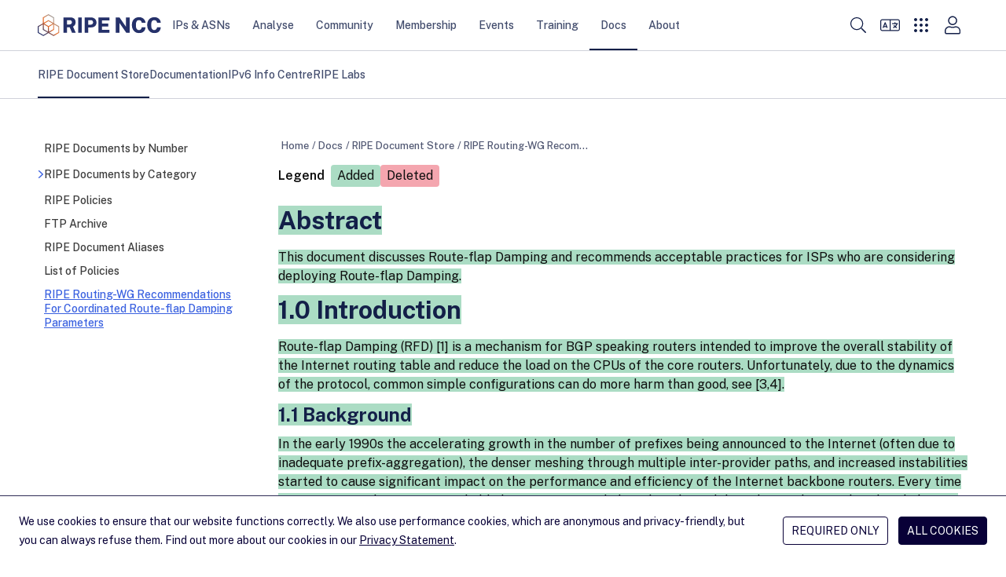

--- FILE ---
content_type: text/html; charset=utf-8
request_url: https://www.ripe.net/publications/docs/ripe-229/diff/ripe-378/
body_size: 17953
content:
<!DOCTYPE html>
<html lang="en">
  <head>
    <meta charset="UTF-8">
    <title>
      
        RIPE Routing-WG Recommendations For Coordinated Route-flap Damping Parameters &mdash; RIPE Network Coordination Centre
      
    </title>
    <meta name="viewport" content="width=device-width">
    
      <meta name="description" content="ripe-229: RIPE Routing-WG Recommendations For Coordinated Route-flap Damping Parameters">
      <meta property="og:description" content="ripe-229: RIPE Routing-WG Recommendations For Coordinated Route-flap Damping Parameters">
    
    <meta property="og:title" content="RIPE Routing-WG Recommendations For Coordinated Route-flap Damping Parameters">
    <meta property="og:type" content="website">
    <meta property="og:image" content="/static/images/logo.png">
    <meta property="og:site_name" content="RIPE Network Coordination Center">
    <meta property="og:url" content="https://www.ripe.net/publications/docs/ripe-229/">
    <meta name="twitter:card" content="summary">
    <meta name="twitter:site" content="@ripencc">
    <link rel="canonical" href="https://www.ripe.net/publications/docs/ripe-229/">
    
<link rel="shortcut icon" href="/static/favicons/favicon.svg">
<link rel="apple-touch-icon" sizes="180x180" href="/static/favicons/apple-touch-icon.png">
<link rel="icon" type="image/png" sizes="32x32" href="/static/favicons/favicon-32x32.png">
<link rel="icon" type="image/png" sizes="16x16" href="/static/favicons/favicon-16x16.png">
<link rel="manifest" href="/static/favicons/site.webmanifest">
<link rel="mask-icon" href="/static/favicons/safari-pinned-tab.svg" color='#131f48'>
<link rel="shortcut icon" href="/static/favicons/favicon.ico">
<meta name="msapplication-TileColor" content="#ffffff">
<meta name="msapplication-config" content="/static/favicons/browserconfig.xml">
<meta name="theme-color" content="#ffffff">

    <link rel="alternate" type="application/rss+xml" title="RIPE NCC News Feed" href="/news.xml">
    <link rel="alternate" type="application/rss+xml" title="RIPE NCC Events Feed" href="/events.xml">
    <link rel="alternate" type="application/rss+xml" title="RIPE NCC Member Updates Feed" href="/member_updates.xml">
    <link rel="alternate" type="application/rss+xml" title="Hackathons Feed" href="/hackathons.xml">
    <link rel="alternate" type="application/rss+xml" title="NOG Events Feed" href="/nog_events.xml">
    
    <link rel="me" href="https://mastodon.social/@ripencc">
    <link rel="preload" href="/static/fonts/public-sans-latin-normal.woff2" as="font" type="font/woff2" crossorigin="anonymous">
    <meta name="theme-color" content="#FFF" media="(prefers-color-scheme: light)">
    <meta name="theme-color" content="#303030" media="(prefers-color-scheme: dark)">
    <link rel="stylesheet" href="/static/CACHE/css/style.8b21cab90c2a.css" type="text/css">
    <script data-default-providers="brevo, carto, google, googlemaps, typeform, youtube" src="https://www-static.ripe.net/static/webcomponents/embed-consent-v1.1.6.min.js"></script>
    
    

    
    
      <script>
        var _paq = window._paq || [];
        _paq.push(['requireCookieConsent']);
        _paq.push(['trackPageView']);
        (function() {
          var u="https://www-analytics.ripe.net/";
          _paq.push(['setTrackerUrl', u+'matomo.php']);
          _paq.push(['setSiteId', '1']);
          var d=document, g=d.createElement('script'), s=d.getElementsByTagName('script')[0];
          g.type='text/javascript'; g.async=true; g.src=u+'matomo.js'; s.parentNode.insertBefore(g,s);
        })();
      </script>
    
  </head>
  <body>
    
<header class="bg-white">
  <a id="skip-nav" href="#content-core">Skip to main content</a>
  <div class="flex justify-between h-16 text-small container">
    <div class="flex items-center self-stretch justify-between w-full h-full" aria-label="Main navigation" role="navigation">

      <nav class="flex gap-8 lg:gap-12 items-center self-stretch" aria-label="Main navigation">
        <div class="header-logo">
          
            <a href="/" title="Go to homepage" class="block py-[1px]"><img class="h-7 my-1" src="/static/images/ripe-ncc-logo-2025.svg" alt="RIPE NCC logo"></a>
          
        </div>
        <div id="desktop-megamenu" class="hidden md:flex md:gap-1 lg:gap-3 md:self-stretch">
          
            
            
              <div class="main-nav-item">
                <a href="/manage-ips-and-asns/" class="md:px-1 lg:px-3.5 top-menu-item" data-item-id="4">IPs &amp; ASNs</a>
              </div>
            
            <div id="megamenu-section-4" class="top-16 left-0 z-30 fixed w-full h-full megamenu-section backdrop-blur-lg overflow-auto">
  <div class="bg-ncc-xlight absolute w-full mb-16 js-modal-container">
    <div class="container py-14">
      <div class="grid md:grid-cols-1 lg:grid-cols-4 gap-9">
        <div>
          <div class="text-h2-d text-ncc font-bold pb-4">IPs &amp; ASNs</div>
          <p class="text-neutral-soft p-small md:max-w-[74%]">
            We distribute Internet number resources to our members and provide tools to help them manage their allocations and assignments.
          </p>
          <span class="flex">
            <a href="/manage-ips-and-asns/" class="btn btn-secondary group bg-transparent flex">Visit page <i class="icon icon-tiny icon-arrow-right ml-1 bg-ncc-medium group-hover:bg-white"></i></a>
          </span>
        </div>
        <div class="col-span-3">
          <div class="gap-9 columns-3">
            
              <div class="flex flex-col gap-2 items-start self-stretch break-inside-avoid pb-9">
                <a class="megamenu-second-level-link" href="/manage-ips-and-asns/ipv4/">IPv4</a>
                <ul class="text-ncc-medium text-small flex flex-col gap-2 items-start self-stretch">
                  
                    <li>
                      <a href="/manage-ips-and-asns/ipv4/how-to-get-ipv4-addresses/">Request /24 Allocation</a>
                    </li>
                  
                    <li>
                      <a href="/manage-ips-and-asns/ipv4/ipv4-run-out/">IPv4 Run-out</a>
                    </li>
                  
                    <li>
                      <a href="/manage-ips-and-asns/ipv4/how-waiting-list-works/">How Does The IPv4 Waiting List Work?</a>
                    </li>
                  
                    <li>
                      <a href="/manage-ips-and-asns/ipv4/ipv4-transfer-request/">IPv4 Transfer Request</a>
                    </li>
                  
                    <li>
                      <a href="/manage-ips-and-asns/ipv4/ipv4-waiting-list/">IPv4 Waiting List</a>
                    </li>
                  
                </ul>
              </div>
            
              <div class="flex flex-col gap-2 items-start self-stretch break-inside-avoid pb-9">
                <a class="megamenu-second-level-link" href="/manage-ips-and-asns/ipv6/">IPv6</a>
                <ul class="text-ncc-medium text-small flex flex-col gap-2 items-start self-stretch">
                  
                    <li>
                      <a href="/manage-ips-and-asns/ipv6/request-ipv6/">Request IPv6</a>
                    </li>
                  
                    <li>
                      <a href="/manage-ips-and-asns/ipv6/ipv6-info-centre/">IPv6 Info Centre</a>
                    </li>
                  
                </ul>
              </div>
            
              <div class="flex flex-col gap-2 items-start self-stretch break-inside-avoid pb-9">
                <a class="megamenu-second-level-link" href="/manage-ips-and-asns/as-numbers/">AS Numbers</a>
                <ul class="text-ncc-medium text-small flex flex-col gap-2 items-start self-stretch">
                  
                    <li>
                      <a href="/manage-ips-and-asns/as-numbers/reassigning-as-numbers/">Reassigning Referenced AS Numbers</a>
                    </li>
                  
                </ul>
              </div>
            
              <div class="flex flex-col gap-2 items-start self-stretch break-inside-avoid pb-9">
                <a class="megamenu-second-level-link" href="/manage-ips-and-asns/db/">RIPE Database</a>
                <ul class="text-ncc-medium text-small flex flex-col gap-2 items-start self-stretch">
                  
                    <li>
                      <a href="/manage-ips-and-asns/db/whois/">Whois Search</a>
                    </li>
                  
                    <li>
                      <a href="/manage-ips-and-asns/db/webupdates/">Webupdates</a>
                    </li>
                  
                    <li>
                      <a href="/manage-ips-and-asns/db/support/">Database Support</a>
                    </li>
                  
                </ul>
              </div>
            
              <div class="flex flex-col gap-2 items-start self-stretch break-inside-avoid pb-9">
                <a class="megamenu-second-level-link" href="/manage-ips-and-asns/lir-portal/">LIR Portal</a>
                <ul class="text-ncc-medium text-small flex flex-col gap-2 items-start self-stretch">
                  
                </ul>
              </div>
            
              <div class="flex flex-col gap-2 items-start self-stretch break-inside-avoid pb-9">
                <a class="megamenu-second-level-link" href="/manage-ips-and-asns/dns/">DNS</a>
                <ul class="text-ncc-medium text-small flex flex-col gap-2 items-start self-stretch">
                  
                    <li>
                      <a href="/manage-ips-and-asns/dns/reverse-dns/">Reverse DNS</a>
                    </li>
                  
                    <li>
                      <a href="/manage-ips-and-asns/dns/dnssec/">DNSSEC</a>
                    </li>
                  
                </ul>
              </div>
            
              <div class="flex flex-col gap-2 items-start self-stretch break-inside-avoid pb-9">
                <a class="megamenu-second-level-link" href="/manage-ips-and-asns/resource-transfers-and-mergers/">Resource Transfers and Mergers</a>
                <ul class="text-ncc-medium text-small flex flex-col gap-2 items-start self-stretch">
                  
                    <li>
                      <a href="/manage-ips-and-asns/resource-transfers-and-mergers/inter-rir-transfers/">Inter-RIR Transfers</a>
                    </li>
                  
                    <li>
                      <a href="/manage-ips-and-asns/resource-transfers-and-mergers/mergers-and-acquisitions/">Mergers and Acquisitions</a>
                    </li>
                  
                </ul>
              </div>
            
              <div class="flex flex-col gap-2 items-start self-stretch break-inside-avoid pb-9">
                <a class="megamenu-second-level-link" href="/manage-ips-and-asns/legacy-resources/">Legacy Internet Resources</a>
                <ul class="text-ncc-medium text-small flex flex-col gap-2 items-start self-stretch">
                  
                    <li>
                      <a href="/manage-ips-and-asns/legacy-resources/legacy-internet-resources-documentation/">Documentation</a>
                    </li>
                  
                </ul>
              </div>
            
              <div class="flex flex-col gap-2 items-start self-stretch break-inside-avoid pb-9">
                <a class="megamenu-second-level-link" href="/manage-ips-and-asns/resource-management/">Documentation for Resource Management</a>
                <ul class="text-ncc-medium text-small flex flex-col gap-2 items-start self-stretch">
                  
                    <li>
                      <a href="/manage-ips-and-asns/resource-management/rpki/">Resource Public Key Infrastructure (RPKI)</a>
                    </li>
                  
                    <li>
                      <a href="/manage-ips-and-asns/resource-management/policy-implementation-status/">Policy Implementation</a>
                    </li>
                  
                    <li>
                      <a href="/manage-ips-and-asns/resource-management/assisted-registry-check/">Assisted Registry Check</a>
                    </li>
                  
                </ul>
              </div>
            
          </div>
        </div>
      </div>
      <span class="flex flex-col items-end">
        <button class="megamenu-close btn btn-secondary group bg-transparent flex">Close <i class="icon icon-cross ml-1 bg-ncc-medium group-hover:bg-white"></i></button>
      </span>
    </div>
  </div>
</div>

          
            
            
              <div class="main-nav-item">
                <a href="/analyse/" class="md:px-1 lg:px-3.5 top-menu-item" data-item-id="250">Analyse</a>
              </div>
            
            <div id="megamenu-section-250" class="top-16 left-0 z-30 fixed w-full h-full megamenu-section backdrop-blur-lg overflow-auto">
  <div class="bg-ncc-xlight absolute w-full mb-16 js-modal-container">
    <div class="container py-14">
      <div class="grid md:grid-cols-1 lg:grid-cols-4 gap-9">
        <div>
          <div class="text-h2-d text-ncc font-bold pb-4">Analyse</div>
          <p class="text-neutral-soft p-small md:max-w-[74%]">
            We collect a wide range of Internet data and provide statistics and tools you can use for your own operations and analyses.
          </p>
          <span class="flex">
            <a href="/analyse/" class="btn btn-secondary group bg-transparent flex">Visit page <i class="icon icon-tiny icon-arrow-right ml-1 bg-ncc-medium group-hover:bg-white"></i></a>
          </span>
        </div>
        <div class="col-span-3">
          <div class="gap-9 columns-3">
            
              <div class="flex flex-col gap-2 items-start self-stretch break-inside-avoid pb-9">
                <a class="megamenu-second-level-link" href="/analyse/statistics/">Statistics</a>
                <ul class="text-ncc-medium text-small flex flex-col gap-2 items-start self-stretch">
                  
                </ul>
              </div>
            
              <div class="flex flex-col gap-2 items-start self-stretch break-inside-avoid pb-9">
                <a class="megamenu-second-level-link" href="/analyse/internet-measurements/">Internet Measurements</a>
                <ul class="text-ncc-medium text-small flex flex-col gap-2 items-start self-stretch">
                  
                    <li>
                      <a href="/analyse/internet-measurements/ripe-atlas/">RIPE Atlas</a>
                    </li>
                  
                    <li>
                      <a href="/analyse/internet-measurements/ripestat/">RIPEstat</a>
                    </li>
                  
                    <li>
                      <a href="/analyse/internet-measurements/routing-information-service-ris/">RIS</a>
                    </li>
                  
                    <li>
                      <a href="/analyse/internet-measurements/ripe-ipmap/">RIPE IPMap</a>
                    </li>
                  
                    <li>
                      <a href="/analyse/internet-measurements/internet-traffic-maps/">Internet Traffic Maps</a>
                    </li>
                  
                    <li>
                      <a href="/analyse/internet-measurements/about-ripe-atlas/">Analyses and Use Cases</a>
                    </li>
                  
                    <li>
                      <a href="/analyse/internet-measurements/ixp-country-jedi/">IXP Country Jedi (Alpha)</a>
                    </li>
                  
                </ul>
              </div>
            
              <div class="flex flex-col gap-2 items-start self-stretch break-inside-avoid pb-9">
                <a class="megamenu-second-level-link" href="/analyse/dns/">DNS</a>
                <ul class="text-ncc-medium text-small flex flex-col gap-2 items-start self-stretch">
                  
                    <li>
                      <a href="/analyse/dns/k-root/">K-root</a>
                    </li>
                  
                    <li>
                      <a href="/analyse/dns/authdns/">AuthDNS</a>
                    </li>
                  
                    <li>
                      <a href="/analyse/dns/reverse-delegation-dns-zonecheck/">Reverse DNS Zonecheck</a>
                    </li>
                  
                    <li>
                      <a href="/analyse/dns/dnsmon/">DNS Monitoring Service (DNSMON)</a>
                    </li>
                  
                </ul>
              </div>
            
              <div class="flex flex-col gap-2 items-start self-stretch break-inside-avoid pb-9">
                <a class="megamenu-second-level-link" href="/analyse/raw-data-sets/">Raw Datasets</a>
                <ul class="text-ncc-medium text-small flex flex-col gap-2 items-start self-stretch">
                  
                    <li>
                      <a href="/analyse/raw-data-sets/ripe-atlas-raw-data-format/">RIPE Atlas Raw Data Format</a>
                    </li>
                  
                    <li>
                      <a href="/analyse/raw-data-sets/ripe-atlas-raw-data/">RIPE Atlas Raw Data</a>
                    </li>
                  
                    <li>
                      <a href="/analyse/raw-data-sets/ris-raw-dataset/">RIS Raw Data</a>
                    </li>
                  
                    <li>
                      <a href="/analyse/raw-data-sets/terms-conditions/">Terms and Conditions</a>
                    </li>
                  
                </ul>
              </div>
            
              <div class="flex flex-col gap-2 items-start self-stretch break-inside-avoid pb-9">
                <a class="megamenu-second-level-link" href="/analyse/archived-projects/">Archived Projects</a>
                <ul class="text-ncc-medium text-small flex flex-col gap-2 items-start self-stretch">
                  
                    <li>
                      <a href="/analyse/archived-projects/ris-tools-web-interfaces/">RIS Tools and Web Interfaces</a>
                    </li>
                  
                    <li>
                      <a href="/analyse/archived-projects/ttm/">TTM</a>
                    </li>
                  
                    <li>
                      <a href="/analyse/archived-projects/rrcc/">RRCC</a>
                    </li>
                  
                    <li>
                      <a href="/analyse/archived-projects/disi/">DISI</a>
                    </li>
                  
                    <li>
                      <a href="/analyse/archived-projects/irrtoolset/">IRRToolset</a>
                    </li>
                  
                    <li>
                      <a href="/analyse/archived-projects/rpsl/">Re-implementation Project</a>
                    </li>
                  
                    <li>
                      <a href="/analyse/archived-projects/dbconstat/">DBConstat</a>
                    </li>
                  
                </ul>
              </div>
            
              <div class="flex flex-col gap-2 items-start self-stretch break-inside-avoid pb-9">
                <a class="megamenu-second-level-link" href="/analyse/data-and-measurements-sponsorship/">Sponsorship</a>
                <ul class="text-ncc-medium text-small flex flex-col gap-2 items-start self-stretch">
                  
                </ul>
              </div>
            
          </div>
        </div>
      </div>
      <span class="flex flex-col items-end">
        <button class="megamenu-close btn btn-secondary group bg-transparent flex">Close <i class="icon icon-cross ml-1 bg-ncc-medium group-hover:bg-white"></i></button>
      </span>
    </div>
  </div>
</div>

          
            
            
              <div class="main-nav-item">
                <a href="/community/" class="md:px-1 lg:px-3.5 top-menu-item" data-item-id="588">Community</a>
              </div>
            
            <div id="megamenu-section-588" class="top-16 left-0 z-30 fixed w-full h-full megamenu-section backdrop-blur-lg overflow-auto">
  <div class="bg-ncc-xlight absolute w-full mb-16 js-modal-container">
    <div class="container py-14">
      <div class="grid md:grid-cols-1 lg:grid-cols-4 gap-9">
        <div>
          <div class="text-h2-d text-ncc font-bold pb-4">Community</div>
          <p class="text-neutral-soft p-small md:max-w-[74%]">
            More information about RIPE
          </p>
          <span class="flex">
            <a href="/community/" class="btn btn-secondary group bg-transparent flex">Visit page <i class="icon icon-tiny icon-arrow-right ml-1 bg-ncc-medium group-hover:bg-white"></i></a>
          </span>
        </div>
        <div class="col-span-3">
          <div class="gap-9 columns-3">
            
              <div class="flex flex-col gap-2 items-start self-stretch break-inside-avoid pb-9">
                <a class="megamenu-second-level-link" href="/community/wg/">Working Groups</a>
                <ul class="text-ncc-medium text-small flex flex-col gap-2 items-start self-stretch">
                  
                    <li>
                      <a href="/community/wg/wg-chairs/">Working Group Chairs</a>
                    </li>
                  
                    <li>
                      <a href="/community/wg/active-wg/">Active Working Groups</a>
                    </li>
                  
                </ul>
              </div>
            
              <div class="flex flex-col gap-2 items-start self-stretch break-inside-avoid pb-9">
                <a class="megamenu-second-level-link" href="/community/tf/">Task Forces</a>
                <ul class="text-ncc-medium text-small flex flex-col gap-2 items-start self-stretch">
                  
                </ul>
              </div>
            
              <div class="flex flex-col gap-2 items-start self-stretch break-inside-avoid pb-9">
                <a class="megamenu-second-level-link" href="/community/policies/">Policy Development</a>
                <ul class="text-ncc-medium text-small flex flex-col gap-2 items-start self-stretch">
                  
                    <li>
                      <a href="/community/policies/policy-implementation-status/">Policy Implementation Status</a>
                    </li>
                  
                    <li>
                      <a href="/community/policies/current-proposals/">Current Policy Proposals</a>
                    </li>
                  
                </ul>
              </div>
            
              <div class="flex flex-col gap-2 items-start self-stretch break-inside-avoid pb-9">
                <a class="megamenu-second-level-link" href="/community/internet-governance/">Internet Governance</a>
                <ul class="text-ncc-medium text-small flex flex-col gap-2 items-start self-stretch">
                  
                    <li>
                      <a href="/community/internet-governance/internet-technical-community/">Internet Technical Community</a>
                    </li>
                  
                    <li>
                      <a href="/community/internet-governance/multi-stakeholder-engagement/">Multi-stakeholder Engagement</a>
                    </li>
                  
                    <li>
                      <a href="/community/internet-governance/internet-governance-news/">Internet Governance News</a>
                    </li>
                  
                </ul>
              </div>
            
              <div class="flex flex-col gap-2 items-start self-stretch break-inside-avoid pb-9">
                <a class="megamenu-second-level-link" href="/community/nro-nc/">NRO NC</a>
                <ul class="text-ncc-medium text-small flex flex-col gap-2 items-start self-stretch">
                  
                    <li>
                      <a href="/community/nro-nc/nro-nc/">About the NRO NC</a>
                    </li>
                  
                    <li>
                      <a href="/community/nro-nc/nro-nc-nominations-october-2025/">NRO NC Nominations - October 2025</a>
                    </li>
                  
                    <li>
                      <a href="/community/nro-nc/icp-2-review/">ICP-2 Review</a>
                    </li>
                  
                </ul>
              </div>
            
              <div class="flex flex-col gap-2 items-start self-stretch break-inside-avoid pb-9">
                <a class="megamenu-second-level-link" href="/community/community-initiatives/">Initiatives</a>
                <ul class="text-ncc-medium text-small flex flex-col gap-2 items-start self-stretch">
                  
                    <li>
                      <a href="/community/community-initiatives/raci/">Academic Cooperation (RACI)</a>
                    </li>
                  
                    <li>
                      <a href="/community/community-initiatives/ripe-fellowship/">RIPE Fellowship</a>
                    </li>
                  
                    <li>
                      <a href="/community/community-initiatives/diversity/">Diversity</a>
                    </li>
                  
                    <li>
                      <a href="/community/community-initiatives/cpf/">Community Projects Fund</a>
                    </li>
                  
                    <li>
                      <a href="/community/community-initiatives/rob-blokzijl-foundation/">Rob Blokzijl Foundation</a>
                    </li>
                  
                    <li>
                      <a href="/community/community-initiatives/support-community-initiatives/">Community Sponsorship</a>
                    </li>
                  
                </ul>
              </div>
            
              <div class="flex flex-col gap-2 items-start self-stretch break-inside-avoid pb-9">
                <a class="megamenu-second-level-link" href="/community/ripe-governance/">RIPE Governance</a>
                <ul class="text-ncc-medium text-small flex flex-col gap-2 items-start self-stretch">
                  
                    <li>
                      <a href="/community/ripe-governance/chair/">The RIPE Chair Team</a>
                    </li>
                  
                    <li>
                      <a href="/community/ripe-governance/code-of-conduct/">RIPE Code of Conduct</a>
                    </li>
                  
                    <li>
                      <a href="/community/ripe-governance/ripe-community-plenary/">RIPE Community Plenary</a>
                    </li>
                  
                    <li>
                      <a href="/community/ripe-governance/history/">The History of RIPE</a>
                    </li>
                  
                </ul>
              </div>
            
              <div class="flex flex-col gap-2 items-start self-stretch break-inside-avoid pb-9">
                <a class="megamenu-second-level-link" href="/community/ripe-document-store/">RIPE Document Store</a>
                <ul class="text-ncc-medium text-small flex flex-col gap-2 items-start self-stretch">
                  
                </ul>
              </div>
            
              <div class="flex flex-col gap-2 items-start self-stretch break-inside-avoid pb-9">
                <a class="megamenu-second-level-link" href="/community/participate/">Participate</a>
                <ul class="text-ncc-medium text-small flex flex-col gap-2 items-start self-stretch">
                  
                    <li>
                      <a href="/community/participate/how-to-participate/">How to Participate</a>
                    </li>
                  
                    <li>
                      <a href="/community/participate/ripe-mailing-lists/">RIPE Mailing Lists</a>
                    </li>
                  
                </ul>
              </div>
            
          </div>
        </div>
      </div>
      <span class="flex flex-col items-end">
        <button class="megamenu-close btn btn-secondary group bg-transparent flex">Close <i class="icon icon-cross ml-1 bg-ncc-medium group-hover:bg-white"></i></button>
      </span>
    </div>
  </div>
</div>

          
            
            
              <div class="main-nav-item">
                <a href="/membership/" class="md:px-1 lg:px-3.5 top-menu-item" data-item-id="442">Membership</a>
              </div>
            
            <div id="megamenu-section-442" class="top-16 left-0 z-30 fixed w-full h-full megamenu-section backdrop-blur-lg overflow-auto">
  <div class="bg-ncc-xlight absolute w-full mb-16 js-modal-container">
    <div class="container py-14">
      <div class="grid md:grid-cols-1 lg:grid-cols-4 gap-9">
        <div>
          <div class="text-h2-d text-ncc font-bold pb-4">Membership</div>
          <p class="text-neutral-soft p-small md:max-w-[74%]">
            Get information about your membership, the benefits you get and how you can participate and shape RIPE NCC&#x27;s activities.
          </p>
          <span class="flex">
            <a href="/membership/" class="btn btn-secondary group bg-transparent flex">Visit page <i class="icon icon-tiny icon-arrow-right ml-1 bg-ncc-medium group-hover:bg-white"></i></a>
          </span>
        </div>
        <div class="col-span-3">
          <div class="gap-9 columns-3">
            
              <div class="flex flex-col gap-2 items-start self-stretch break-inside-avoid pb-9">
                <a class="megamenu-second-level-link" href="/membership/member-support/">RIPE NCC Membership</a>
                <ul class="text-ncc-medium text-small flex flex-col gap-2 items-start self-stretch">
                  
                    <li>
                      <a href="/membership/member-support/become-a-member/">Become a Member</a>
                    </li>
                  
                    <li>
                      <a href="/membership/member-support/lir-basics/">LIR Basics for Members</a>
                    </li>
                  
                    <li>
                      <a href="/membership/member-support/ripe-ncc-access/">RIPE NCC Access</a>
                    </li>
                  
                    <li>
                      <a href="/membership/member-support/surveys/">RIPE NCC Surveys</a>
                    </li>
                  
                </ul>
              </div>
            
              <div class="flex flex-col gap-2 items-start self-stretch break-inside-avoid pb-9">
                <a class="megamenu-second-level-link" href="/membership/gm/">General Meetings</a>
                <ul class="text-ncc-medium text-small flex flex-col gap-2 items-start self-stretch">
                  
                    <li>
                      <a href="/membership/gm/general-meeting-oct-2025/">General Meeting October 2025</a>
                    </li>
                  
                </ul>
              </div>
            
              <div class="flex flex-col gap-2 items-start self-stretch break-inside-avoid pb-9">
                <a class="megamenu-second-level-link" href="/membership/payment/">Billing, Payment and Fees</a>
                <ul class="text-ncc-medium text-small flex flex-col gap-2 items-start self-stretch">
                  
                    <li>
                      <a href="/membership/payment/charging-schemes/">Charging Schemes</a>
                    </li>
                  
                    <li>
                      <a href="/membership/payment/ripe-ncc-billing-procedure-2026/">Billing Procedure 2026</a>
                    </li>
                  
                    <li>
                      <a href="/membership/payment/ripe-ncc-billing-procedure-2025/">Billing Procedure 2025</a>
                    </li>
                  
                    <li>
                      <a href="/membership/payment/tax/">Tax Information</a>
                    </li>
                  
                    <li>
                      <a href="/membership/payment/financial-information/">Financial Information</a>
                    </li>
                  
                </ul>
              </div>
            
              <div class="flex flex-col gap-2 items-start self-stretch break-inside-avoid pb-9">
                <a class="megamenu-second-level-link" href="/membership/ripe-ncc-organisational-documents/">RIPE NCC Organisational Documents</a>
                <ul class="text-ncc-medium text-small flex flex-col gap-2 items-start self-stretch">
                  
                    <li>
                      <a href="/membership/ripe-ncc-organisational-documents/budgets/">Activity Plan and Budget</a>
                    </li>
                  
                    <li>
                      <a href="/membership/ripe-ncc-organisational-documents/reports/">Annual Reports</a>
                    </li>
                  
                    <li>
                      <a href="/membership/ripe-ncc-organisational-documents/charging-schemes/">Charging Schemes</a>
                    </li>
                  
                    <li>
                      <a href="/membership/ripe-ncc-organisational-documents/financial-reports/">Financial Reports</a>
                    </li>
                  
                </ul>
              </div>
            
              <div class="flex flex-col gap-2 items-start self-stretch break-inside-avoid pb-9">
                <a class="megamenu-second-level-link" href="/membership/mail/">Join a Discussion</a>
                <ul class="text-ncc-medium text-small flex flex-col gap-2 items-start self-stretch">
                  
                    <li>
                      <a href="/membership/mail/ripe-ncc-mailing-lists/">Membership Mailing Lists</a>
                    </li>
                  
                    <li>
                      <a href="/membership/mail/ripe-mailing-lists/">RIPE Mailing Lists</a>
                    </li>
                  
                    <li>
                      <a href="/membership/mail/member-and-community-consultations/">Consultations</a>
                    </li>
                  
                </ul>
              </div>
            
              <div class="flex flex-col gap-2 items-start self-stretch break-inside-avoid pb-9">
                <a class="megamenu-second-level-link" href="/membership/ripe-ncc-forum/">RIPE NCC Forum</a>
                <ul class="text-ncc-medium text-small flex flex-col gap-2 items-start self-stretch">
                  
                </ul>
              </div>
            
          </div>
        </div>
      </div>
      <span class="flex flex-col items-end">
        <button class="megamenu-close btn btn-secondary group bg-transparent flex">Close <i class="icon icon-cross ml-1 bg-ncc-medium group-hover:bg-white"></i></button>
      </span>
    </div>
  </div>
</div>

          
            
            
              <div class="main-nav-item">
                <a href="/meetings/" class="md:px-1 lg:px-3.5 top-menu-item" data-item-id="1588">Events</a>
              </div>
            
            <div id="megamenu-section-1588" class="top-16 left-0 z-30 fixed w-full h-full megamenu-section backdrop-blur-lg overflow-auto">
  <div class="bg-ncc-xlight absolute w-full mb-16 js-modal-container">
    <div class="container py-14">
      <div class="grid md:grid-cols-1 lg:grid-cols-4 gap-9">
        <div>
          <div class="text-h2-d text-ncc font-bold pb-4">Events</div>
          <p class="text-neutral-soft p-small md:max-w-[74%]">
            The RIPE community carries out much of its work through mailing lists, but face-to-face meetings are equally important.
          </p>
          <span class="flex">
            <a href="/meetings/" class="btn btn-secondary group bg-transparent flex">Visit page <i class="icon icon-tiny icon-arrow-right ml-1 bg-ncc-medium group-hover:bg-white"></i></a>
          </span>
        </div>
        <div class="col-span-3">
          <div class="gap-9 columns-3">
            
              <div class="flex flex-col gap-2 items-start self-stretch break-inside-avoid pb-9">
                <a class="megamenu-second-level-link" href="/meetings/ripe-meetings/">RIPE Meetings</a>
                <ul class="text-ncc-medium text-small flex flex-col gap-2 items-start self-stretch">
                  
                    <li>
                      <a href="/meetings/ripe-meetings/sponsorship/">Sponsorship</a>
                    </li>
                  
                    <li>
                      <a href="/meetings/ripe-meetings/presenting-at-a-ripe-meeting/">Presenting at a RIPE Meeting</a>
                    </li>
                  
                    <li>
                      <a href="/meetings/ripe-meetings/pc/">Programme Committee</a>
                    </li>
                  
                    <li>
                      <a href="/meetings/ripe-meetings/upcoming-ripe-meetings/">Upcoming RIPE Meetings</a>
                    </li>
                  
                    <li>
                      <a href="/meetings/ripe-meetings/archive/">Previous RIPE Meetings</a>
                    </li>
                  
                </ul>
              </div>
            
              <div class="flex flex-col gap-2 items-start self-stretch break-inside-avoid pb-9">
                <a class="megamenu-second-level-link" href="/meetings/regional-meetings/">Regional Meetings</a>
                <ul class="text-ncc-medium text-small flex flex-col gap-2 items-start self-stretch">
                  
                    <li>
                      <a href="/meetings/regional-meetings/capif/">CAPIF</a>
                    </li>
                  
                    <li>
                      <a href="/meetings/regional-meetings/menog/">MENOG</a>
                    </li>
                  
                    <li>
                      <a href="/meetings/regional-meetings/see/">SEE</a>
                    </li>
                  
                    <li>
                      <a href="/meetings/regional-meetings/ripe-ncc-days/">RIPE NCC Days</a>
                    </li>
                  
                    <li>
                      <a href="/meetings/regional-meetings/next-regional-meetings/">Next Regional Meetings</a>
                    </li>
                  
                </ul>
              </div>
            
              <div class="flex flex-col gap-2 items-start self-stretch break-inside-avoid pb-9">
                <a class="megamenu-second-level-link" href="/meetings/roundtable/">Roundtable Meetings</a>
                <ul class="text-ncc-medium text-small flex flex-col gap-2 items-start self-stretch">
                  
                    <li>
                      <a href="/meetings/roundtable/previous-meetings/">Previous Meetings</a>
                    </li>
                  
                </ul>
              </div>
            
              <div class="flex flex-col gap-2 items-start self-stretch break-inside-avoid pb-9">
                <a class="megamenu-second-level-link" href="/meetings/general-meetings/">General Meetings</a>
                <ul class="text-ncc-medium text-small flex flex-col gap-2 items-start self-stretch">
                  
                </ul>
              </div>
            
              <div class="flex flex-col gap-2 items-start self-stretch break-inside-avoid pb-9">
                <a class="megamenu-second-level-link" href="/meetings/open-house/">Open House</a>
                <ul class="text-ncc-medium text-small flex flex-col gap-2 items-start self-stretch">
                  
                    <li>
                      <a href="/meetings/open-house/previous-events/">Previous Events</a>
                    </li>
                  
                </ul>
              </div>
            
              <div class="flex flex-col gap-2 items-start self-stretch break-inside-avoid pb-9">
                <a class="megamenu-second-level-link" href="/meetings/internet-measurement-day/">Internet Measurement Day</a>
                <ul class="text-ncc-medium text-small flex flex-col gap-2 items-start self-stretch">
                  
                    <li>
                      <a href="/meetings/internet-measurement-day/imd-tajikistan/">Tajikistan</a>
                    </li>
                  
                </ul>
              </div>
            
              <div class="flex flex-col gap-2 items-start self-stretch break-inside-avoid pb-9">
                <a class="megamenu-second-level-link" href="/meetings/hackathons/">Hackathons</a>
                <ul class="text-ncc-medium text-small flex flex-col gap-2 items-start self-stretch">
                  
                </ul>
              </div>
            
              <div class="flex flex-col gap-2 items-start self-stretch break-inside-avoid pb-9">
                <a class="megamenu-second-level-link" href="/meetings/calendar/">Events Calendar</a>
                <ul class="text-ncc-medium text-small flex flex-col gap-2 items-start self-stretch">
                  
                </ul>
              </div>
            
              <div class="flex flex-col gap-2 items-start self-stretch break-inside-avoid pb-9">
                <a class="megamenu-second-level-link" href="/meetings/event-sponsorship/">Event Sponsorship</a>
                <ul class="text-ncc-medium text-small flex flex-col gap-2 items-start self-stretch">
                  
                </ul>
              </div>
            
          </div>
        </div>
      </div>
      <span class="flex flex-col items-end">
        <button class="megamenu-close btn btn-secondary group bg-transparent flex">Close <i class="icon icon-cross ml-1 bg-ncc-medium group-hover:bg-white"></i></button>
      </span>
    </div>
  </div>
</div>

          
            
            
              <div class="main-nav-item">
                <a href="/training/" class="md:px-1 lg:px-3.5 top-menu-item" data-item-id="5589">Training</a>
              </div>
            
            <div id="megamenu-section-5589" class="top-16 left-0 z-30 fixed w-full h-full megamenu-section backdrop-blur-lg overflow-auto">
  <div class="bg-ncc-xlight absolute w-full mb-16 js-modal-container">
    <div class="container py-14">
      <div class="grid md:grid-cols-1 lg:grid-cols-4 gap-9">
        <div>
          <div class="text-h2-d text-ncc font-bold pb-4">Training</div>
          <p class="text-neutral-soft p-small md:max-w-[74%]">
            The RIPE NCC has three decades of experience in offering technical trainings on the RIPE Database, IPv6, BGP and routing security and more.
          </p>
          <span class="flex">
            <a href="/training/" class="btn btn-secondary group bg-transparent flex">Visit page <i class="icon icon-tiny icon-arrow-right ml-1 bg-ncc-medium group-hover:bg-white"></i></a>
          </span>
        </div>
        <div class="col-span-3">
          <div class="gap-9 columns-3">
            
              <div class="flex flex-col gap-2 items-start self-stretch break-inside-avoid pb-9">
                <a class="megamenu-second-level-link" href="/training/in-person-training-courses/">In-Person Training Courses</a>
                <ul class="text-ncc-medium text-small flex flex-col gap-2 items-start self-stretch">
                  
                    <li>
                      <a href="/training/in-person-training-courses/upcoming-training-courses/">Upcoming Training Courses</a>
                    </li>
                  
                    <li>
                      <a href="/training/in-person-training-courses/host-a-training-course/">Host a Training Course</a>
                    </li>
                  
                    <li>
                      <a href="/training/in-person-training-courses/material/">Training Material</a>
                    </li>
                  
                </ul>
              </div>
            
              <div class="flex flex-col gap-2 items-start self-stretch break-inside-avoid pb-9">
                <a class="megamenu-second-level-link" href="/training/webinars/">Webinars</a>
                <ul class="text-ncc-medium text-small flex flex-col gap-2 items-start self-stretch">
                  
                    <li>
                      <a href="/training/webinars/webinar-recordings/">Webinar Recordings</a>
                    </li>
                  
                </ul>
              </div>
            
              <div class="flex flex-col gap-2 items-start self-stretch break-inside-avoid pb-9">
                <a class="megamenu-second-level-link" href="/training/ripe-ncc-academy/">RIPE NCC Academy</a>
                <ul class="text-ncc-medium text-small flex flex-col gap-2 items-start self-stretch">
                  
                </ul>
              </div>
            
              <div class="flex flex-col gap-2 items-start self-stretch break-inside-avoid pb-9">
                <a class="megamenu-second-level-link" href="/training/ripe-ncc-certified-professionals/">Certified Professionals</a>
                <ul class="text-ncc-medium text-small flex flex-col gap-2 items-start self-stretch">
                  
                    <li>
                      <a href="/training/ripe-ncc-certified-professionals/schedule-exam/">Schedule an Exam</a>
                    </li>
                  
                    <li>
                      <a href="/training/ripe-ncc-certified-professionals/bgp-security-associate/">BGP Security Associate</a>
                    </li>
                  
                    <li>
                      <a href="/training/ripe-ncc-certified-professionals/ipv6-fundamentals-analyst/">IPv6 Fundamentals - Analyst</a>
                    </li>
                  
                    <li>
                      <a href="/training/ripe-ncc-certified-professionals/ipv6-security-expert/">IPv6 Security Expert</a>
                    </li>
                  
                    <li>
                      <a href="/training/ripe-ncc-certified-professionals/local-internet-registry-lir-fundamentals/">Local Internet Registry (LIR) Fundamentals</a>
                    </li>
                  
                    <li>
                      <a href="/training/ripe-ncc-certified-professionals/ripe-database-associate/">RIPE Database Associate</a>
                    </li>
                  
                    <li>
                      <a href="/training/ripe-ncc-certified-professionals/practical-information/">Practical Information</a>
                    </li>
                  
                    <li>
                      <a href="/training/ripe-ncc-certified-professionals/exam-vouchers/">Exam Vouchers</a>
                    </li>
                  
                </ul>
              </div>
            
              <div class="flex flex-col gap-2 items-start self-stretch break-inside-avoid pb-9">
                <a class="megamenu-second-level-link" href="/training/videos/">Videos</a>
                <ul class="text-ncc-medium text-small flex flex-col gap-2 items-start self-stretch">
                  
                </ul>
              </div>
            
          </div>
        </div>
      </div>
      <span class="flex flex-col items-end">
        <button class="megamenu-close btn btn-secondary group bg-transparent flex">Close <i class="icon icon-cross ml-1 bg-ncc-medium group-hover:bg-white"></i></button>
      </span>
    </div>
  </div>
</div>

          
            
            
              <div class="main-nav-item active">
                <a href="/publications/" class="md:px-1 lg:px-3.5 top-menu-item" data-item-id="5786">Docs</a>
              </div>
            
            <div id="megamenu-section-5786" class="top-16 left-0 z-30 fixed w-full h-full megamenu-section backdrop-blur-lg overflow-auto">
  <div class="bg-ncc-xlight absolute w-full mb-16 js-modal-container">
    <div class="container py-14">
      <div class="grid md:grid-cols-1 lg:grid-cols-4 gap-9">
        <div>
          <div class="text-h2-d text-ncc font-bold pb-4">Docs</div>
          <p class="text-neutral-soft p-small md:max-w-[74%]">
            Find the documents that you need from the RIPE Document Store, the RIPE NCC&#x27;s technical documentation and IPv6 resources.
          </p>
          <span class="flex">
            <a href="/publications/" class="btn btn-secondary group bg-transparent flex">Visit page <i class="icon icon-tiny icon-arrow-right ml-1 bg-ncc-medium group-hover:bg-white"></i></a>
          </span>
        </div>
        <div class="col-span-3">
          <div class="gap-9 columns-3">
            
              <div class="flex flex-col gap-2 items-start self-stretch break-inside-avoid pb-9">
                <a class="megamenu-second-level-link" href="/publications/docs/">RIPE Document Store</a>
                <ul class="text-ncc-medium text-small flex flex-col gap-2 items-start self-stretch">
                  
                    <li>
                      <a href="/publications/docs/all-ripe-documents-by-number/">RIPE Documents by Number</a>
                    </li>
                  
                    <li>
                      <a href="/publications/docs/ripe-documents/">RIPE Documents by Category</a>
                    </li>
                  
                    <li>
                      <a href="/publications/docs/ripe-policies/">RIPE Policies</a>
                    </li>
                  
                </ul>
              </div>
            
              <div class="flex flex-col gap-2 items-start self-stretch break-inside-avoid pb-9">
                <a class="megamenu-second-level-link" href="/publications/documentation/">Documentation</a>
                <ul class="text-ncc-medium text-small flex flex-col gap-2 items-start self-stretch">
                  
                    <li>
                      <a href="/publications/documentation/developer-documentation/">Developer Documentation</a>
                    </li>
                  
                    <li>
                      <a href="/publications/documentation/quarterly-planning/">Quarterly Plans</a>
                    </li>
                  
                    <li>
                      <a href="/publications/documentation/ripe-atlas/">RIPE Atlas Documentation</a>
                    </li>
                  
                    <li>
                      <a href="/publications/documentation/ripe-database-documentation/">RIPE Database Documentation</a>
                    </li>
                  
                    <li>
                      <a href="/publications/documentation/ris-documentation/">RIS Documentation</a>
                    </li>
                  
                    <li>
                      <a href="/publications/documentation/ripe-ipmap-documentation/">RIPE IPmap Documentation</a>
                    </li>
                  
                    <li>
                      <a href="/publications/documentation/ripestat-documentation/">RIPEstat Documentation</a>
                    </li>
                  
                    <li>
                      <a href="/publications/documentation/disclosures-and-reports/">Disclosures and Reports</a>
                    </li>
                  
                </ul>
              </div>
            
              <div class="flex flex-col gap-2 items-start self-stretch break-inside-avoid pb-9">
                <a class="megamenu-second-level-link" href="/publications/ipv6-info-centre/">IPv6 Info Centre</a>
                <ul class="text-ncc-medium text-small flex flex-col gap-2 items-start self-stretch">
                  
                    <li>
                      <a href="/publications/ipv6-info-centre/about-ipv6/">About IPv6</a>
                    </li>
                  
                    <li>
                      <a href="/publications/ipv6-info-centre/deployment-planning/">Deploy IPv6 Now</a>
                    </li>
                  
                    <li>
                      <a href="/publications/ipv6-info-centre/statistics-and-tools/">Statistics and Tools</a>
                    </li>
                  
                    <li>
                      <a href="/publications/ipv6-info-centre/training-and-materials/">Training and Materials</a>
                    </li>
                  
                    <li>
                      <a href="/publications/ipv6-info-centre/ipv6-documents/">Documents</a>
                    </li>
                  
                    <li>
                      <a href="/publications/ipv6-info-centre/ipv6-community/">Community</a>
                    </li>
                  
                </ul>
              </div>
            
              <div class="flex flex-col gap-2 items-start self-stretch break-inside-avoid pb-9">
                <a class="megamenu-second-level-link" href="/publications/ripe-labs/">RIPE Labs</a>
                <ul class="text-ncc-medium text-small flex flex-col gap-2 items-start self-stretch">
                  
                </ul>
              </div>
            
          </div>
        </div>
      </div>
      <span class="flex flex-col items-end">
        <button class="megamenu-close btn btn-secondary group bg-transparent flex">Close <i class="icon icon-cross ml-1 bg-ncc-medium group-hover:bg-white"></i></button>
      </span>
    </div>
  </div>
</div>

          
            
            
              <div class="main-nav-item">
                <a href="/about-us/" class="md:px-1 lg:px-3.5 top-menu-item" data-item-id="7606">About</a>
              </div>
            
            <div id="megamenu-section-7606" class="top-16 left-0 z-30 fixed w-full h-full megamenu-section backdrop-blur-lg overflow-auto">
  <div class="bg-ncc-xlight absolute w-full mb-16 js-modal-container">
    <div class="container py-14">
      <div class="grid md:grid-cols-1 lg:grid-cols-4 gap-9">
        <div>
          <div class="text-h2-d text-ncc font-bold pb-4">About</div>
          <p class="text-neutral-soft p-small md:max-w-[74%]">
            We&#x27;re a not-for-profit membership association, a Regional Internet Registry and the secretariat for the RIPE community supporting the Internet.
          </p>
          <span class="flex">
            <a href="/about-us/" class="btn btn-secondary group bg-transparent flex">Visit page <i class="icon icon-tiny icon-arrow-right ml-1 bg-ncc-medium group-hover:bg-white"></i></a>
          </span>
        </div>
        <div class="col-span-3">
          <div class="gap-9 columns-3">
            
              <div class="flex flex-col gap-2 items-start self-stretch break-inside-avoid pb-9">
                <a class="megamenu-second-level-link" href="/about-us/what-we-do/">What We Do</a>
                <ul class="text-ncc-medium text-small flex flex-col gap-2 items-start self-stretch">
                  
                    <li>
                      <a href="/about-us/what-we-do/regional-internet-registry/">Regional Internet Registry</a>
                    </li>
                  
                    <li>
                      <a href="/about-us/what-we-do/ripe-ncc-service-region/">RIPE NCC Service Region</a>
                    </li>
                  
                    <li>
                      <a href="/about-us/what-we-do/coordination-function/">Coordination Function</a>
                    </li>
                  
                    <li>
                      <a href="/about-us/what-we-do/statistics/">Statistics</a>
                    </li>
                  
                    <li>
                      <a href="/about-us/what-we-do/transition-to-ipv6/">Transition to IPv6</a>
                    </li>
                  
                    <li>
                      <a href="/about-us/what-we-do/list-of-ripe-ncc-services/">List of RIPE NCC Services</a>
                    </li>
                  
                    <li>
                      <a href="/about-us/what-we-do/user-research/">User Research</a>
                    </li>
                  
                </ul>
              </div>
            
              <div class="flex flex-col gap-2 items-start self-stretch break-inside-avoid pb-9">
                <a class="megamenu-second-level-link" href="/about-us/staff/">Staff</a>
                <ul class="text-ncc-medium text-small flex flex-col gap-2 items-start self-stretch">
                  
                    <li>
                      <a href="/about-us/staff/structure/">RIPE NCC Staff</a>
                    </li>
                  
                    <li>
                      <a href="/about-us/staff/careers-at-the-ripe-ncc/">Careers at the RIPE NCC</a>
                    </li>
                  
                </ul>
              </div>
            
              <div class="flex flex-col gap-2 items-start self-stretch break-inside-avoid pb-9">
                <a class="megamenu-second-level-link" href="/about-us/executive-board/">Executive Board</a>
                <ul class="text-ncc-medium text-small flex flex-col gap-2 items-start self-stretch">
                  
                    <li>
                      <a href="/about-us/executive-board/ripe-ncc-executive-board-functions-and-expectations/">Functions and Expectations </a>
                    </li>
                  
                    <li>
                      <a href="/about-us/executive-board/minutes/">Minutes from Executive Board Meetings</a>
                    </li>
                  
                </ul>
              </div>
            
              <div class="flex flex-col gap-2 items-start self-stretch break-inside-avoid pb-9">
                <a class="megamenu-second-level-link" href="/about-us/financial-information/">Financial Information</a>
                <ul class="text-ncc-medium text-small flex flex-col gap-2 items-start self-stretch">
                  
                    <li>
                      <a href="/about-us/financial-information/current-charging-scheme/">Current Charging Scheme</a>
                    </li>
                  
                    <li>
                      <a href="/about-us/financial-information/current-billing-procedure/">Current Billing Procedure</a>
                    </li>
                  
                </ul>
              </div>
            
              <div class="flex flex-col gap-2 items-start self-stretch break-inside-avoid pb-9">
                <a class="megamenu-second-level-link" href="/about-us/press-centre/">Press Centre</a>
                <ul class="text-ncc-medium text-small flex flex-col gap-2 items-start self-stretch">
                  
                    <li>
                      <a href="/about-us/press-centre/ripe-ncc-in-the-news/">RIPE NCC in the News</a>
                    </li>
                  
                    <li>
                      <a href="/about-us/press-centre/publications/">Publications and Presentations</a>
                    </li>
                  
                    <li>
                      <a href="/about-us/press-centre/press-releases/">Press Releases</a>
                    </li>
                  
                    <li>
                      <a href="/about-us/press-centre/press-photos/">Press Quality Photos</a>
                    </li>
                  
                </ul>
              </div>
            
              <div class="flex flex-col gap-2 items-start self-stretch break-inside-avoid pb-9">
                <a class="megamenu-second-level-link" href="/about-us/legal/">Legal</a>
                <ul class="text-ncc-medium text-small flex flex-col gap-2 items-start self-stretch">
                  
                    <li>
                      <a href="/about-us/legal/arbitration/">Arbitration</a>
                    </li>
                  
                    <li>
                      <a href="/about-us/legal/corporate-governance/">Corporate Governance</a>
                    </li>
                  
                    <li>
                      <a href="/about-us/legal/internet-number-resources/">Internet Number Resources</a>
                    </li>
                  
                    <li>
                      <a href="/about-us/legal/other-ripe-ncc-services-documents/">Other RIPE NCC Services</a>
                    </li>
                  
                    <li>
                      <a href="/about-us/legal/information-for-law-enforcement-agencies/">Information for LEA</a>
                    </li>
                  
                </ul>
              </div>
            
              <div class="flex flex-col gap-2 items-start self-stretch break-inside-avoid pb-9">
                <a class="megamenu-second-level-link" href="/about-us/news/">News</a>
                <ul class="text-ncc-medium text-small flex flex-col gap-2 items-start self-stretch">
                  
                    <li>
                      <a href="/about-us/news/feeds/">RSS News Feeds</a>
                    </li>
                  
                    <li>
                      <a href="/about-us/news/member-updates/">RIPE NCC Member Updates</a>
                    </li>
                  
                </ul>
              </div>
            
              <div class="flex flex-col gap-2 items-start self-stretch break-inside-avoid pb-9">
                <a class="megamenu-second-level-link" href="/about-us/support/">Support</a>
                <ul class="text-ncc-medium text-small flex flex-col gap-2 items-start self-stretch">
                  
                    <li>
                      <a href="/about-us/support/contact/">Contact Us</a>
                    </li>
                  
                    <li>
                      <a href="/about-us/support/abuse/">Spam, Hacking and Phishing</a>
                    </li>
                  
                    <li>
                      <a href="/about-us/support/service-and-security-announcements/">Service and Security Announcements</a>
                    </li>
                  
                </ul>
              </div>
            
              <div class="flex flex-col gap-2 items-start self-stretch break-inside-avoid pb-9">
                <a class="megamenu-second-level-link" href="/about-us/ripe-ncc-middle-east-fz-llc/">RIPE NCC Middle East</a>
                <ul class="text-ncc-medium text-small flex flex-col gap-2 items-start self-stretch">
                  
                </ul>
              </div>
            
          </div>
        </div>
      </div>
      <span class="flex flex-col items-end">
        <button class="megamenu-close btn btn-secondary group bg-transparent flex">Close <i class="icon icon-cross ml-1 bg-ncc-medium group-hover:bg-white"></i></button>
      </span>
    </div>
  </div>
</div>

          
            
            
            <div id="megamenu-section-9287" class="top-16 left-0 z-30 fixed w-full h-full megamenu-section backdrop-blur-lg overflow-auto">
  <div class="bg-ncc-xlight absolute w-full mb-16 js-modal-container">
    <div class="container py-14">
      <div class="grid md:grid-cols-1 lg:grid-cols-4 gap-9">
        <div>
          <div class="text-h2-d text-ncc font-bold pb-4">Languages</div>
          <p class="text-neutral-soft p-small md:max-w-[74%]">
            Find information about the RIPE NCC translated into eight languages. Use the menu to read text in Arabic, Spanish, Farsi, French, Italian, Turkish, Ukrainian and Russian.
          </p>
          <span class="flex">
            <a href="/languages/" class="btn btn-secondary group bg-transparent flex">Visit page <i class="icon icon-tiny icon-arrow-right ml-1 bg-ncc-medium group-hover:bg-white"></i></a>
          </span>
        </div>
        <div class="col-span-3">
          <div class="gap-9 columns-3">
            
              <div class="flex flex-col gap-2 items-start self-stretch break-inside-avoid pb-9">
                <a class="megamenu-second-level-link" href="/languages/en/">English</a>
                <ul class="text-ncc-medium text-small flex flex-col gap-2 items-start self-stretch">
                  
                    <li>
                      <a href="/languages/en/membership/">How to Become a Member</a>
                    </li>
                  
                    <li>
                      <a href="/languages/en/billing/">Billing, Fees and Payments</a>
                    </li>
                  
                    <li>
                      <a href="/languages/en/resources/">How to Get IP Addresses</a>
                    </li>
                  
                    <li>
                      <a href="/languages/en/transfers/">How to Transfer IP Addresses and ASNs</a>
                    </li>
                  
                    <li>
                      <a href="/languages/en/participation/">How to get involved at the RIPE NCC</a>
                    </li>
                  
                    <li>
                      <a href="/languages/en/governance/">How the RIPE NCC is Run</a>
                    </li>
                  
                    <li>
                      <a href="/languages/en/abuse/">How to Find Abuse Contact Information</a>
                    </li>
                  
                    <li>
                      <a href="/languages/en/training/">Training and Certification</a>
                    </li>
                  
                </ul>
              </div>
            
              <div class="flex flex-col gap-2 items-start self-stretch break-inside-avoid pb-9">
                <a class="megamenu-second-level-link" href="/languages/tr/">Türkçe</a>
                <ul class="text-ncc-medium text-small flex flex-col gap-2 items-start self-stretch">
                  
                    <li>
                      <a href="/languages/tr/membership/">RIPE NCC’ye Nasıl Üye Olabilirsiniz?</a>
                    </li>
                  
                    <li>
                      <a href="/languages/tr/billing/">Faturalandırma, Ücretler ve Ödemeler</a>
                    </li>
                  
                    <li>
                      <a href="/languages/tr/resources/">IP Adresleri Nasıl Alınır</a>
                    </li>
                  
                    <li>
                      <a href="/languages/tr/transfers/">IP Adreslerinin ve ASN&#x27;lerin Aktarılması</a>
                    </li>
                  
                    <li>
                      <a href="/languages/tr/participation/">RIPE NCC’nin faaliyetlerinde nasıl yer alınır</a>
                    </li>
                  
                    <li>
                      <a href="/languages/tr/governance/">RIPE NCC Nasıl Çalışır</a>
                    </li>
                  
                    <li>
                      <a href="/languages/tr/abuse/">Kötüye Kullanımdan Sorumlu İrtibat Kişisinin Bilgileri Nasıl Bulunur?</a>
                    </li>
                  
                    <li>
                      <a href="/languages/tr/training/">Eğitim ve Sertifikalar</a>
                    </li>
                  
                </ul>
              </div>
            
              <div class="flex flex-col gap-2 items-start self-stretch break-inside-avoid pb-9">
                <a class="megamenu-second-level-link" href="/languages/es/">Español</a>
                <ul class="text-ncc-medium text-small flex flex-col gap-2 items-start self-stretch">
                  
                    <li>
                      <a href="/languages/es/membership/">Cómo hacerse miembro</a>
                    </li>
                  
                    <li>
                      <a href="/languages/es/billing/">Facturación, Tarifas y Pagos</a>
                    </li>
                  
                    <li>
                      <a href="/languages/es/resources/">Cómo obtener direcciones IP</a>
                    </li>
                  
                    <li>
                      <a href="/languages/es/transfers/">Cómo transferir direcciones IP y ASN</a>
                    </li>
                  
                    <li>
                      <a href="/languages/es/participation/">Cómo involucrarse en RIPE NCC</a>
                    </li>
                  
                    <li>
                      <a href="/languages/es/governance/">Cómo funciona el RIPE NCC</a>
                    </li>
                  
                    <li>
                      <a href="/languages/es/abuse/">Cómo encontrar información de contacto de abuso</a>
                    </li>
                  
                    <li>
                      <a href="/languages/es/training/">Formación y certificación</a>
                    </li>
                  
                </ul>
              </div>
            
              <div class="flex flex-col gap-2 items-start self-stretch break-inside-avoid pb-9">
                <a class="megamenu-second-level-link" href="/languages/it/">Italiano</a>
                <ul class="text-ncc-medium text-small flex flex-col gap-2 items-start self-stretch">
                  
                    <li>
                      <a href="/languages/it/membership/">Come associarsi</a>
                    </li>
                  
                    <li>
                      <a href="/languages/it/billing/">Costi, fatturazione e pagamenti</a>
                    </li>
                  
                    <li>
                      <a href="/languages/it/resources/">Come ottenere indirizzi IP</a>
                    </li>
                  
                    <li>
                      <a href="/languages/it/transfers/">Come trasferire indirizzi IP e ASN</a>
                    </li>
                  
                    <li>
                      <a href="/languages/it/participation/">Come partecipare al RIPE NCC</a>
                    </li>
                  
                    <li>
                      <a href="/languages/it/governance/">Come viene gestito il RIPE NCC</a>
                    </li>
                  
                    <li>
                      <a href="/languages/it/abuse/">Come trovare informazioni di contatto sugli abusi</a>
                    </li>
                  
                    <li>
                      <a href="/languages/it/training/">Formazione e certificazione</a>
                    </li>
                  
                </ul>
              </div>
            
              <div class="flex flex-col gap-2 items-start self-stretch break-inside-avoid pb-9">
                <a class="megamenu-second-level-link" href="/languages/ru/">Pусский</a>
                <ul class="text-ncc-medium text-small flex flex-col gap-2 items-start self-stretch">
                  
                    <li>
                      <a href="/languages/ru/membership/">Как стать членом RIPE NCC</a>
                    </li>
                  
                    <li>
                      <a href="/languages/ru/billing/">Оформление счетов, взносы и платежи</a>
                    </li>
                  
                    <li>
                      <a href="/languages/ru/resources/">Как получить IP-адреса</a>
                    </li>
                  
                    <li>
                      <a href="/languages/ru/transfers/">Как передавать IP-адреса и ASN</a>
                    </li>
                  
                    <li>
                      <a href="/languages/ru/participation/">Как принять участие в работе RIPE NCC</a>
                    </li>
                  
                    <li>
                      <a href="/languages/ru/governance/">Кто руководит RIPE NCC</a>
                    </li>
                  
                    <li>
                      <a href="/languages/ru/abuse/">Как найти контактную информацию для обращений касательно злоупотреблений</a>
                    </li>
                  
                    <li>
                      <a href="/languages/ru/training/">Обучение и сертификация</a>
                    </li>
                  
                </ul>
              </div>
            
              <div class="flex flex-col gap-2 items-start self-stretch break-inside-avoid pb-9">
                <a class="megamenu-second-level-link" href="/languages/ar/">عربي</a>
                <ul class="text-ncc-medium text-small flex flex-col gap-2 items-start self-stretch">
                  
                    <li>
                      <a href="/languages/ar/membership/">كيف تصبح عضوًا</a>
                    </li>
                  
                    <li>
                      <a href="/languages/ar/billing/">رسوم العضوية</a>
                    </li>
                  
                    <li>
                      <a href="/languages/ar/resources/">كيفية الحصول على عناوين IP</a>
                    </li>
                  
                    <li>
                      <a href="/languages/ar/transfers/">كيفية نقل عناوين IP وأرقام ASN</a>
                    </li>
                  
                    <li>
                      <a href="/languages/ar/participation/">كيف تشارك في RIPE NCC</a>
                    </li>
                  
                    <li>
                      <a href="/languages/ar/governance/">كيف تُدار RIPE NCC</a>
                    </li>
                  
                    <li>
                      <a href="/languages/ar/abuse/">كيف تصل إلى معلومات الاتصال الخاصة بإساءة الاستخدام</a>
                    </li>
                  
                    <li>
                      <a href="/languages/ar/training/">التدريب والشهادات</a>
                    </li>
                  
                </ul>
              </div>
            
              <div class="flex flex-col gap-2 items-start self-stretch break-inside-avoid pb-9">
                <a class="megamenu-second-level-link" href="/languages/fa/">فارسی</a>
                <ul class="text-ncc-medium text-small flex flex-col gap-2 items-start self-stretch">
                  
                    <li>
                      <a href="/languages/fa/membership/">نحوۀ عضویت</a>
                    </li>
                  
                    <li>
                      <a href="/languages/fa/billing/">صدور صورتحساب، هزینه‌ها و پرداخت‌ها</a>
                    </li>
                  
                    <li>
                      <a href="/languages/fa/resources/">چگونه میتوان آدرس های IPرا گرفت</a>
                    </li>
                  
                    <li>
                      <a href="/languages/fa/transfers/">نحوۀ انتقال آدرس های IP و شماره های سیستم خودمختار</a>
                    </li>
                  
                    <li>
                      <a href="/languages/fa/participation/">نحوۀ همکاری با مرکز هماهنگی شبکه RIPE NCC</a>
                    </li>
                  
                    <li>
                      <a href="/languages/fa/governance/">RIPE NCC نحوۀ ادارۀ</a>
                    </li>
                  
                    <li>
                      <a href="/languages/fa/abuse/">نحوۀ یافتن اطلاعات تماس سوءاستفاده‌گر</a>
                    </li>
                  
                    <li>
                      <a href="/languages/fa/training/">آموزش و اعطای گواهی</a>
                    </li>
                  
                </ul>
              </div>
            
              <div class="flex flex-col gap-2 items-start self-stretch break-inside-avoid pb-9">
                <a class="megamenu-second-level-link" href="/languages/uk/">Українська</a>
                <ul class="text-ncc-medium text-small flex flex-col gap-2 items-start self-stretch">
                  
                    <li>
                      <a href="/languages/uk/yak-stati-chlenom-ripe-ncc/">Як стати членом RIPE NCC</a>
                    </li>
                  
                    <li>
                      <a href="/languages/uk/vistavlennya-rahunkiv-zbori-ta-platezhi/">Виставлення рахунків, збори та платежі</a>
                    </li>
                  
                    <li>
                      <a href="/languages/uk/yak-otrimati-ip-adresi/">Як отримати IP-адреси</a>
                    </li>
                  
                    <li>
                      <a href="/languages/uk/yak-peredavati-ip-adresi-ta-asn/">Як передавати IP-адреси та ASN</a>
                    </li>
                  
                    <li>
                      <a href="/languages/uk/navchannya-ta-sertifikaciya/">Навчання та сертифікація</a>
                    </li>
                  
                    <li>
                      <a href="/languages/uk/yak-funkcionuye-ripe-ncc/">Як функціонує RIPE NCC</a>
                    </li>
                  
                    <li>
                      <a href="/languages/uk/yak-znajti-kontaktnu-informaciyu-dlya-povidomlennya-pro-zlovzhivannya/">Як знайти контактну інформацію для повідомлення про зловживання</a>
                    </li>
                  
                </ul>
              </div>
            
              <div class="flex flex-col gap-2 items-start self-stretch break-inside-avoid pb-9">
                <a class="megamenu-second-level-link" href="/languages/fr/">Français</a>
                <ul class="text-ncc-medium text-small flex flex-col gap-2 items-start self-stretch">
                  
                </ul>
              </div>
            
          </div>
        </div>
      </div>
      <span class="flex flex-col items-end">
        <button class="megamenu-close btn btn-secondary group bg-transparent flex">Close <i class="icon icon-cross ml-1 bg-ncc-medium group-hover:bg-white"></i></button>
      </span>
    </div>
  </div>
</div>

          
        </div>
      </nav>

      <div class="flex gap-6 items-center justify-end h-2">
        <ul id="header-icons" class="flex gap-2 items-center">
          <li id="header-search" class="icon-wrapper" title="Search ripe.net (shortcut: /)">
            
              <input id="search-bar-check" type="checkbox">
              <label id="search-bar-button" tabindex="0" role="button" aria-label="Search" for="search-bar-check" class="flex flex-row justify-center items-center w-10 h-10">
                <i class="icon icon-search"></i>
              </label>
              <div id="search-bar" class="search-bar fixed top-16 left-0 z-40 w-full h-full backdrop-blur-lg">
                
<div class="bg-ncc-xlight w-full py-8 border-b js-modal-container">
  <div class="container layout">
    <div class="flex flex-col gap-3 md:col-span-8 md:col-start-3">
      <form id="search-form" action="/search/" method="get" role="search">
        <label for="search-query" class="text-2xl pb-0 text-neutral font-normal">Search</label>
        <div class="flex flex-row">
          <input id="search-query" class="w-full rounded-r-none" type="search" name="query" placeholder="Search terms" value="" aria-label="Search query">
          <button type="submit" aria-label="Submit search">
            <span class="hidden sm:flex pr-1">Search</span>
            <i class="icon icon-search w-5 h-5"></i>
          </button>
        </div>
        
      </form>
      <div class="flex flex-wrap overflow-x-auto justify-between text-neutral-soft text-small">
        <p>Your IP Address is: <a class="text-ncc font-semibold break-all" href="https://apps.db.ripe.net/db-web-ui/query?searchtext=18.216.33.223" data-matomo-mask>18.216.33.223</a></p>
        <p class="text-right">Tip: try using "quotes around your search phrase"</p>
      </div>
    </div>
  </div>
</div>

              </div>
            
          </li>
          <li class="flex icon-wrapper" title="See important information in other languages">
            <a class="w-10 h-10 flex items-center justify-center" href="/languages/" aria-label="Languages"><i class="icon icon-languages"></i></a>
          </li>
          <li id="header-app-switcher" class="icon-wrapper hidden sm:flex" title="See other RIPE applications">
            <div tabindex="0" role="button" aria-haspopup="true" aria-expanded="false" aria-haspopup="menu" aria-label="Applications" class="apps-menu relative flex flex-row z-50 group">
  <div class="flex p-1 icon-wrapper">
    <i class="icon-xlarge icon-apps bg-ncc"></i>
  </div>
  <div class="flex items-center sm:hidden ml-1.5 group-hover:text-ncc-bright group-hover:underline">Apps</div>
  <nav aria-label="Application list" class="hidden bg-ncc w-max p-6 pb-0 rounded-[0.5rem]">
    <ul role="menu" class="sm:columns-2 leading-6 font-medium text-white">
      
        <li role="menuitem" class="pb-5">
          <a href="https://www.ripe.net" class="border-b-2 border-b-secondary-deep" > RIPE.NET</a>
        </li>
      
        <li role="menuitem" class="pb-5">
          <a href="https://lirportal.ripe.net" > LIR Portal</a>
        </li>
      
        <li role="menuitem" class="pb-5">
          <a href="https://apps.db.ripe.net" > RIPE Database</a>
        </li>
      
        <li role="menuitem" class="pb-5">
          <a href="https://labs.ripe.net" > RIPE Labs</a>
        </li>
      
        <li role="menuitem" class="pb-5">
          <a href="https://stat.ripe.net" > RIPEstat</a>
        </li>
      
        <li role="menuitem" class="pb-5">
          <a href="https://atlas.ripe.net" > RIPE Atlas</a>
        </li>
      
        <li role="menuitem" class="pb-5">
          <a href="https://academy.ripe.net" > RIPE NCC Academy</a>
        </li>
      
        <li role="menuitem" class="pb-5">
          <a href="https://dashboard.rpki.ripe.net" > RPKI</a>
        </li>
      
    </ul>
  </nav>
</div>

          </li>
          <li id="header-login" class="icon-wrapper hidden sm:flex" title="Sign in to RIPE NCC Access">
            
  <a class="flex flex-row items-center justify-center" href="https://access.ripe.net?originalUrl=https://www.ripe.net/publications/docs/ripe-229/diff/ripe-378/" title="Go to Login">
    <span class="flex icon-wrapper w-10 h-10 mr-1.5 sm:mr-0 justify-center items-center">
      <i class="icon icon-medium icon-person !h-9"></i>
    </span>
    <span class="sm:hidden">Log in</span>
  </a>


          </li>
          <li class="md:hidden">
            <div id="mobile-menu-wrapper" class="flex gap-2">
              <input id="mobile-menu-check" type="checkbox" aria-label="Toggle mobile menu" name="mobile-menu-check" class="hidden">
              <div id="mobile-menu-button" tabindex="0" aria-controls="mobile-menu" class="px-3 py-2 hover:cursor-pointer border-solid border rounded-md text-ncc-medium font-medium text-small sm:min-w-[92px]">
                <div class="menu-open gap-2">
                  <div class="hidden sm:flex">Menu</div>
                  <i class="icon icon-bars h-5 w-5"></i>
                </div>
                <div class="menu-close gap-2">
                  <div class="hidden sm:flex">Close</div>
                  <i class="icon icon-cross h-5 w-5"></i>
                </div>
              </div>
              <nav id="mobile-menu" class="bg-ncc-xlight fixed top-16 bottom-0 left-0 z-30 flex flex-col container w-full pt-9" aria-label="Main navigation">
                
                <span id="js-mobile-nav" data-item-id="6165"></span>
                <div class="flex justify-end items-center sm:hidden bg-ncc-xlight/[75] fixed bottom-0 left-0 w-full p-3 border-t border-ncc-light h-16 gap-4 shadow-[0_-4px_8px_0px_rgba(56, 56, 56, 0.04)]">
                  <div tabindex="0" role="button" aria-haspopup="true" aria-expanded="false" aria-haspopup="menu" aria-label="Applications" class="apps-menu relative flex flex-row z-50 group">
  <div class="flex p-1 icon-wrapper">
    <i class="icon-xlarge icon-apps bg-ncc"></i>
  </div>
  <div class="flex items-center sm:hidden ml-1.5 group-hover:text-ncc-bright group-hover:underline">Apps</div>
  <nav aria-label="Application list" class="hidden bg-ncc w-max p-6 pb-0 rounded-[0.5rem]">
    <ul role="menu" class="sm:columns-2 leading-6 font-medium text-white">
      
        <li role="menuitem" class="pb-5">
          <a href="https://www.ripe.net" class="border-b-2 border-b-secondary-deep" > RIPE.NET</a>
        </li>
      
        <li role="menuitem" class="pb-5">
          <a href="https://lirportal.ripe.net" > LIR Portal</a>
        </li>
      
        <li role="menuitem" class="pb-5">
          <a href="https://apps.db.ripe.net" > RIPE Database</a>
        </li>
      
        <li role="menuitem" class="pb-5">
          <a href="https://labs.ripe.net" > RIPE Labs</a>
        </li>
      
        <li role="menuitem" class="pb-5">
          <a href="https://stat.ripe.net" > RIPEstat</a>
        </li>
      
        <li role="menuitem" class="pb-5">
          <a href="https://atlas.ripe.net" > RIPE Atlas</a>
        </li>
      
        <li role="menuitem" class="pb-5">
          <a href="https://academy.ripe.net" > RIPE NCC Academy</a>
        </li>
      
        <li role="menuitem" class="pb-5">
          <a href="https://dashboard.rpki.ripe.net" > RPKI</a>
        </li>
      
    </ul>
  </nav>
</div>

                  
  <a class="flex flex-row items-center justify-center" href="https://access.ripe.net?originalUrl=https://www.ripe.net/publications/docs/ripe-229/diff/ripe-378/" title="Go to Login">
    <span class="flex icon-wrapper w-10 h-10 mr-1.5 sm:mr-0 justify-center items-center">
      <i class="icon icon-medium icon-person !h-9"></i>
    </span>
    <span class="sm:hidden">Log in</span>
  </a>


                </div>
              </nav>
            </div>
          </li>
        </ul>
      </div>
    </div>
  </div>
</header>

  
    


  

  
    


  

  
    


  

  
    


  

  
    


  

  
    


  

  
    

  <div class="hidden md:block border-y bg-white border-solid border-ncc-light">
    <nav class="container relative">
      <ul id="desktop-submenu" class="invisible-scroll flex items-start gap-6 h-15">
        <li id="sub-menu-arrow-left" class="main-nav-item absolute left-0 pr-28 hidden"><i class="icon icon-tiny icon-arrow-left ml-11"></i></li>
        
          <li class="main-nav-item active">
            <a href="/publications/docs/">RIPE Document Store</a>
          </li>
        
          <li class="main-nav-item ">
            <a href="/publications/documentation/">Documentation</a>
          </li>
        
          <li class="main-nav-item ">
            <a href="/publications/ipv6-info-centre/">IPv6 Info Centre</a>
          </li>
        
          <li class="main-nav-item ">
            <a href="/publications/ripe-labs/">RIPE Labs</a>
          </li>
        
        <li id="sub-menu-arrow-right" class="main-nav-item absolute right-0 pl-28 hidden"><i class="icon icon-tiny icon-arrow-right mr-11"></i></li>
      </ul>
    </nav>
  </div>


  

  
    


  

  


    
    <main class="container">
      <div class="flex flex-col items-start pt-12">
        
  
    <div class="layout ">
      <div class="col-span-3">
        
          
<nav id="side-navigation" class="hidden md:flex flex-col gap-6" aria-label="Sidebar navigation" dir="auto">
  <ul class="nav-container level-2"><li class="level-3"><div class="flex nav-item-container level-3"><div class="nav-icon" data-item-id="6436" role="button"></div><a class="nav-item" href="/publications/docs/all-ripe-documents-by-number/">RIPE Documents by Number</a></div></li><li class="level-3"><input id="menu-item-6437"  class="nav-checkbox" type="checkbox"><div class="flex nav-item-container level-3"><div class="nav-icon" data-item-id="6437" role="button"><label for="menu-item-6437"><span class="icon icon-angle-right"></span></label></div><a class="nav-item" href="/publications/docs/ripe-documents/">RIPE Documents by Category</a></div><ul class="nav-container level-3"><li class="level-4"><div class="flex nav-item-container level-4"><div class="nav-icon" data-item-id="6438" role="button"></div><a class="nav-item" href="/publications/docs/ripe-documents/all-current-ripe-documents/">All Current RIPE Documents</a></div></li><li class="level-4"><div class="flex nav-item-container level-4"><div class="nav-icon" data-item-id="6439" role="button"></div><a class="nav-item" href="/publications/docs/ripe-documents/ripe-database-documents/">RIPE Database Documents</a></div></li><li class="level-4"><div class="flex nav-item-container level-4"><div class="nav-icon" data-item-id="6440" role="button"></div><a class="nav-item" href="/publications/docs/ripe-documents/ipv6-documents/">IPv6 Documents</a></div></li><li class="level-4"><div class="flex nav-item-container level-4"><div class="nav-icon" data-item-id="6441" role="button"></div><a class="nav-item" href="/publications/docs/ripe-documents/ripe-ncc-organisational-documents/">RIPE NCC Organisational Documents</a></div></li><li class="level-4"><div class="flex nav-item-container level-4"><div class="nav-icon" data-item-id="6442" role="button"></div><a class="nav-item" href="/publications/docs/ripe-documents/ripe-governance/">RIPE Governance</a></div></li><li class="level-4"><div class="flex nav-item-container level-4"><div class="nav-icon" data-item-id="6443" role="button"></div><a class="nav-item" href="/publications/docs/ripe-documents/best-common-practices/">Best Common Practices</a></div></li><li class="level-4"><div class="flex nav-item-container level-4"><div class="nav-icon" data-item-id="6444" role="button"></div><a class="nav-item" href="/publications/docs/ripe-documents/guidelines/">Guidelines</a></div></li><li class="level-4"><div class="flex nav-item-container level-4"><div class="nav-icon" data-item-id="6446" role="button"></div><a class="nav-item" href="/publications/docs/ripe-documents/other-documents/">Draft and Discussion Documents</a></div></li></ul></li><li class="level-3"><div class="flex nav-item-container level-3"><div class="nav-icon" data-item-id="6652" role="button"></div><a class="nav-item" href="/publications/docs/ripe-policies/">RIPE Policies</a></div></li><li class="level-3"><div class="flex nav-item-container level-3"><div class="nav-icon" data-item-id="6656" role="button"></div><a class="nav-item" href="/publications/docs/ftp-archive/">FTP Archive</a></div></li><li class="level-3"><div class="flex nav-item-container level-3"><div class="nav-icon" data-item-id="6790" role="button"></div><a class="nav-item" href="/publications/docs/ripe-document-aliases/">RIPE Document Aliases</a></div></li><li class="level-3"><div class="flex nav-item-container level-3"><div class="nav-icon" data-item-id="10187" role="button"></div><a class="nav-item" href="/publications/docs/list-of-ripe-policies/">List of Policies</a></div></li><li class="level-3"><div class="flex nav-item-container level-3 opened"><div class="nav-icon" data-item-id="6165" role="button"></div><a class="nav-item active" aria-current="page" href="/publications/docs/ripe-229/">RIPE Routing-WG Recommendations For Coordinated Route-flap Damping Parameters</a></div></li></ul>
</nav>

        
      </div>
      <div class=" col-span-9">
        

        
  <noscript>
    <style>
      #breadcrumbs { white-space: normal; }
    </style>
  </noscript>
  <nav aria-label="breadcrumbs" id="breadcrumbs" class="relative whitespace-nowrap text-small" dir="auto">
    <span class="inline-flex">
      <a href="/">Home</a>
      <span class="pl-1">/</span>
    </span>
    
      <span class="breadcrumb inline-flex">
        <a class="whitespace-nowrap" href="/publications/">
          Docs
        </a>
        <span class="pl-1">/</span>
      </span>
    
      <span class="breadcrumb inline-flex">
        <a class="whitespace-nowrap" href="/publications/docs/">
          RIPE Document Store
        </a>
        <span class="pl-1">/</span>
      </span>
    
      <span class="breadcrumb inline-flex">
        <a aria-current="page" class="whitespace-nowrap" href="/publications/docs/ripe-229/">
          RIPE Routing-WG Recommendations For Coordinated Route-flap Damping Parameters
        </a>
        
      </span>
    
  </nav>


        
        <div id="content-core" class="mt-3 ">
          
  <div class="content-page diff-page">
    
      <div id="diff-legend">
        <ul class="flex gap-x-1 align-baseline">
          <li class="text-neutral font-semibold py-[2px] pr-2">Legend</li>
          <li class="bg-system-success rounded py-[2px] px-2">Added</li>
          <li class="bg-system-error rounded py-[2px] px-2">Deleted</li>
        </ul>
      </div>
      <br>
      <div class="block-paragraph"><div class="richtext"><h2 data-block-key="0y2ej"><ins>Abstract</ins></h2><p data-block-key="cdewz"><ins>This document discusses Route-flap Damping and recommends acceptable practices for ISPs who are considering deploying Route-flap Damping.</ins></p><h2 data-block-key="aevj4"><ins>1.0 Introduction</ins></h2><p data-block-key="1i1ty"><ins>Route-flap Damping (RFD) [1] is a mechanism for BGP speaking routers intended to improve the overall stability of the Internet routing table and reduce the load on the CPUs of the core routers. Unfortunately, due to the dynamics of the protocol, common simple configurations can do more harm than good, see [3,4].</ins></p><h3 data-block-key="g2hba"><ins>1.1 Background</ins></h3><p data-block-key="lxul1"><ins>In the early 1990s the accelerating growth in the number of prefixes being announced to the Internet (often due to inadequate prefix-aggregation), the denser meshing through multiple inter-provider paths, and increased instabilities started to cause significant impact on the performance and efficiency of the Internet backbone routers. Every time a routing prefix became unreachable because of a single line-flap, the withdrawal was advertised to the whole core Internet and handled by every single router that carried the full Internet routing table.</ins></p><p data-block-key="dmser"><ins>It was soon realized that the increasing routing churn created significant processing load on routing engines, sometimes sufficiently high load to cause router crashes.</ins></p><p data-block-key="4huul"><ins>To overcome this situation RFD was developed in 1993 and has since been integrated into most router BGP software implementations. RFD is described in detail in RFC 2439. RFD is now used in many service provider networks in the Internet.</ins></p><h3 data-block-key="3ujus"><ins>1.2 Coordination of flap damping parameters</ins></h3><p data-block-key="frbfn"><ins>When RFD was first implemented in commercial routers, vendor implementations had different default values and different characteristics. As inconsistency would result in different rates of flap damping, and therefor introduce inconsistent path selection and thus behavior that was very hard to diagnose, the ISP community introduced a consistent set of recommendations for flap damping parameters, so that ISPs deploying RFD would treat flapping prefixes in the same way.</ins></p><p data-block-key="5ogda"><ins>This call for consistency resulted in the RIPE Routing Working Group producing first ripe-178, then ripe-210, and finally the ripe-229 documents [2], following consensus of the Routing Working Group. The parameters documented in ripe-229 were considered, at time of publication in 2001, the best current practice.</ins></p><h2 data-block-key="las0y"><ins>2.0 Current Status of Route-flap Damping</ins></h2><p data-block-key="i9tdr"><ins>Research in the years following the introduction of RFD into BGP implementations, and the publication of the RIPE Routing Working Group recommendations, has demonstrated that there are real and signficant problems with RFD as deployed on the Internet today.</ins></p><h3 data-block-key="kb0ba"><ins>2.1 Impeded Convergence</ins></h3><p data-block-key="k9laz"><ins>Perhaps the best known work highlighting major problems with RFD is that by Zhuoquing Mao and colleagues, presented at Sigcomm in 2002. Following presentations by Randy Bush and colleagues explain the research work more accessibly.</ins></p><p data-block-key="5ubzv"><ins>The major issue is that if one path is withdrawn, all BGP speakers will use best path selection to pick the next best path, and advertise this best path to all their neighbours. These neighbours will see a change in path; a change in path is a change in attribute, so the prefix as seen on a neighbouring router will attract a flap penalty - even though that path is perfectly valid and there has been no disappearance of the prefix from the routing table [5].</ins></p><p data-block-key="1jmrn"><ins>And this path "hunting" goes on throughout the Internet - a simple prefix withdrawal can result in the appearance of a major flap event a few AS hops away in the Internet, with the result that vendor default and even the RIPE-229 recommended flap damping parameters will mark the prefix to be suppressed. While the operator can see this is an error, the routers are simply reacting to the circumstances presented to them.</ins></p><h3 data-block-key="x168m"><ins>2.2 Updates transiting the network</ins></h3><p data-block-key="lvoy4"><ins>Problems are not just caused by path "hunting". Each implementation of BGP either has differing values of the Minimum Route Advertisement Interval (MRAI) Timer (the amount of time a router waits before passing on a route update) or does not implement MRAI at all in favour of the vendor's own throttling algorithm.</ins></p><p data-block-key="dcmjk"><ins>Some implementations pass on the update without waiting at all, others wait for 30 seconds, etc. These differences mean that update messages transiting different ASNs using different vendor equipment will arrive at the target router at different times. This router will see these different messages, and will consider each one for best path options. This will more than likely result in a different best path offered to its neighbours for each message update arriving.</ins></p><p data-block-key="69to3"><ins>The result of this is that a simple update message from one ASN would be seen as a multiple route flap event a few ASN hops away - when in fact there was no instability whatsoever. There have been actual measurements where this resulted in a single prefix withdrawal producing 41 BGP events a few hops away!</ins></p><p data-block-key="1i1xo"><ins>Not only is the MRAI timer a potential source of problems, but also differences in CPU loadings and CPU speed will result in different update times for prefixes announcements passing from router to router. These differences will also contribute to the effects described above.</ins></p><h2 data-block-key="pr1g8"><ins>3.0 Solutions</ins></h2><p data-block-key="9zehd"><ins>Possible solutions to the problems summarised above have been proposed and analysed in the work by Zhouqing Mao and colleagues.</ins></p><p data-block-key="x5ve8"><ins>However, despite publication in 2002, there has since then been no desire expressed from the ISP industry for these modifications to be made to the BGP implementations. Nor has there been any activity by the BGP implementors to enhance their flap damping implementations to follow those recommendations.</ins></p><p data-block-key="trwfy"><ins>As the power of routers has increased, the original needs for BGP Flap Damping is no longer a major concern for operators or router equipment vendors as it was in the mid-1990s when route flapping consumed a signficant percentage of the CPU of early routers. In fact, the negative effects of RFD, as described above, have become the major concern, the cure has become worse than the disease!</ins></p><h2 data-block-key="m8zyk"><ins>4.0 Recommendation</ins></h2><p data-block-key="mgtm6"><ins>This Routing Working Group document proposes that with the current implementations of BGP flap damping, the application of flap damping in ISP networks is NOT recommended. The recommendations given in ripe-229 and previous documents [2] are considered obsolete henceforth.</ins></p><p data-block-key="59on"><ins>If flap damping is implemented, the ISP operating that network will cause side-effects to their customers and the Internet users of their customers' content and services as described in the previous sections. These side-effects would quite likely be worse than the impact caused by simply not running flap damping at all.</ins></p><h2 data-block-key="i4yt4"><ins>5.0 Conclusion</ins></h2><p data-block-key="ddewd"><ins>With current vendor implementations, BGP flap damping is harmful to the reachability of prefixes across the Internet. We would like to encourage more work to correct some of the issues highlighted by the work of Mao et al [3], to allow the viewing of prefix flap statistics without applying flap damping, and permit more flexible per eBGP neighbour damping configuration features for network operators.</ins></p><h2 data-block-key="nn1j7"><ins>6.0 Acknowledgements</ins></h2><p data-block-key="32eqz"><ins>We would like to acknowledge valuable contributions and feedback from Randy Bush.</ins></p><h2 data-block-key="j7dds"><ins>7.0 References</ins></h2><p data-block-key="bu9m2"><ins>[1] Curtis Villamizar, Ravi Chandra, Ramesh Govindan RFC2439: BGP Route-flap Damping (Proposed Standard) <a href="https://www.rfc-editor.org/rfc/rfc2439" data-link-type="external" target="_blank">https://www.rfc-editor.org/rfc/rfc2439 Link: https://www.rfc-editor.org/rfc/rfc2439 </a></ins></p><p data-block-key="8v5rf"><ins>[2] RIPE Documents <a href="/publications/docs/ripe-178/">ripe-178 Link: /publications/docs/ripe-178/ </a>, <a href="/publications/docs/ripe-210/">ripe-210 Link: /publications/docs/ripe-210/ </a>, <a href="/publications/docs/ripe-229/">ripe-229 Link: /publications/docs/ripe-229/ </a></ins></p><p data-block-key="bvmwm"><ins>[3] Zhouqing Mao, Ramesh Govindan, George Varghese, Randy Katz, Route-flap Damping, Exacerbates Internet Routing Congerence Sigcomm 2002, <a href="http://www.eecs.umich.edu/~zmao/Papers/sig02.pdf" data-link-type="external" target="_blank">http://www.eecs.umich.edu/~zmao/Papers/sig02.pdf Link: http://www.eecs.umich.edu/~zmao/Papers/sig02.pdf </a></ins></p><p data-block-key="fqfxa"><ins>[4] Randy Bush, Tim Griffin, Zhouqing Mao, Route-flap Damping: Harmful?, NANOG 26,  <a href="http://www.nanog.org/mtg-0210/ppt/flap.pdf" data-link-type="external" target="_blank">http://www.nanog.org/mtg-0210/ppt/flap.pdf Link: http://www.nanog.org/mtg-0210/ppt/flap.pdf </a></ins></p><p data-block-key="u6rqu"><ins>[5] Craig Labovitz, Abha Ahuja, Abhijit Bose, Farnam Jihanian, Delayed Internet Routing Convergence, Sigcomm 2000, <a href="http://www.acm.org/sigs/sigcomm/sigcomm2000/conf/paper/sigcomm2000-5-2.pdf" data-link-type="external" target="_blank">http://www.acm.org/sigs/sigcomm/sigcomm2000/conf/paper/sigcomm2000-5-2.pdf Link: http://www.acm.org/sigs/sigcomm/sigcomm2000/conf/paper/sigcomm2000-5-2.pdf </a></ins></p><ins> </ins></div><ins> </ins></div> <div class="block-paragraph"><div class="richtext"><p data-block-key="pvkgd"><del>This RIPE Document is only available in PDF format.</del></p><del> </del></div><del> </del></div>
    
    


  </div>

        </div>
      </div>
      
    </div>
  

      </div>
      
    </main>
    <app-cookie-consent></app-cookie-consent>
    
<footer class="bg-ncc-xlight mt-12 sm:mt-24 border-t pb-8">
  <div class="container text-ncc-medium flex flex-col gap-3 md:gap-11 sm:items-center items-start pt-12 sm:pt-24 sm:pb-6">
    <div class="grid sm:grid-cols-3 md:grid-cols-4 gap-9 items-start self-stretch">
      <div class="flex flex-col gap-3 items-start self-stretch">
        <a class="flex pb-4" href="/community/"><img class="h-9" src="/static/images/ripe-community-logo.svg" alt="RIPE Community logo"></a>
        <nav aria-label="Footer community navigation">
          <ul class="text-ripe-medium text-small font-medium flex flex-col gap-2 items-start self-stretch">
            
              <li>
                <a class="hover:underline hover:text-ripe-bright" href="/community/wg/">Working Groups</a>
              </li>
            
              <li>
                <a class="hover:underline hover:text-ripe-bright" href="/community/tf/">Task Forces</a>
              </li>
            
              <li>
                <a class="hover:underline hover:text-ripe-bright" href="/community/ripe-governance/">RIPE Governance</a>
              </li>
            
              <li>
                <a class="hover:underline hover:text-ripe-bright" href="/community/community-initiatives/">Initiatives</a>
              </li>
            
              <li>
                <a class="hover:underline hover:text-ripe-bright" href="/meetings/calendar/ripe-92/">RIPE 92</a>
              </li>
            
              <li>
                <a class="hover:underline hover:text-ripe-bright" href="/community/participate/how-to-participate/">How to Participate</a>
              </li>
            
          </ul>
        </nav>
      </div>
      <div class="sm:col-span-2 md:col-span-3">
        <a class="flex pb-7" href="/"><img class="h-7 my-1" src="/static/images/ripe-ncc-logo-2025.svg" alt="RIPE NCC Homepage"></a>
        <nav class="block gap-y-9 sm:columns-2 md:columns-3" aria-label="Footer menu navigation">
  
    <div class="flex flex-col gap-3 items-start self-stretch break-inside-avoid pb-9">
      <a class="text-lg text-ncc font-semibold leading-5" href="/manage-ips-and-asns/">IPs &amp; ASNs</a>
      <ul class="text-ncc-medium text-small font-medium flex flex-col gap-2 items-start self-stretch">
        
          <li>
            <a class="hover:underline hover:text-ncc-bright" href="/manage-ips-and-asns/ipv4/">IPv4</a>
          </li>
        
          <li>
            <a class="hover:underline hover:text-ncc-bright" href="/manage-ips-and-asns/ipv6/">IPv6</a>
          </li>
        
          <li>
            <a class="hover:underline hover:text-ncc-bright" href="/manage-ips-and-asns/as-numbers/">AS Numbers</a>
          </li>
        
          <li>
            <a class="hover:underline hover:text-ncc-bright" href="/manage-ips-and-asns/db/">RIPE Database</a>
          </li>
        
          <li>
            <a class="hover:underline hover:text-ncc-bright" href="/manage-ips-and-asns/lir-portal/">LIR Portal</a>
          </li>
        
          <li>
            <a class="hover:underline hover:text-ncc-bright" href="/manage-ips-and-asns/dns/">DNS</a>
          </li>
        
          <li>
            <a class="hover:underline hover:text-ncc-bright" href="/manage-ips-and-asns/resource-transfers-and-mergers/">Resource Transfers and Mergers</a>
          </li>
        
          <li>
            <a class="hover:underline hover:text-ncc-bright" href="/manage-ips-and-asns/legacy-resources/">Legacy Internet Resources</a>
          </li>
        
          <li>
            <a class="hover:underline hover:text-ncc-bright" href="/manage-ips-and-asns/resource-management/">Documentation for Resource Management</a>
          </li>
        
      </ul>
    </div>
  
    <div class="flex flex-col gap-3 items-start self-stretch break-inside-avoid pb-9">
      <a class="text-lg text-ncc font-semibold leading-5" href="/analyse/">Analyse</a>
      <ul class="text-ncc-medium text-small font-medium flex flex-col gap-2 items-start self-stretch">
        
          <li>
            <a class="hover:underline hover:text-ncc-bright" href="/analyse/statistics/">Statistics</a>
          </li>
        
          <li>
            <a class="hover:underline hover:text-ncc-bright" href="/analyse/internet-measurements/">Internet Measurements</a>
          </li>
        
          <li>
            <a class="hover:underline hover:text-ncc-bright" href="/analyse/dns/">DNS</a>
          </li>
        
          <li>
            <a class="hover:underline hover:text-ncc-bright" href="/analyse/raw-data-sets/">Raw Datasets</a>
          </li>
        
          <li>
            <a class="hover:underline hover:text-ncc-bright" href="/analyse/archived-projects/">Archived Projects</a>
          </li>
        
          <li>
            <a class="hover:underline hover:text-ncc-bright" href="/analyse/data-and-measurements-sponsorship/">Sponsorship</a>
          </li>
        
      </ul>
    </div>
  
    <div class="flex flex-col gap-3 items-start self-stretch break-inside-avoid pb-9">
      <a class="text-lg text-ncc font-semibold leading-5" href="/community/">Community</a>
      <ul class="text-ncc-medium text-small font-medium flex flex-col gap-2 items-start self-stretch">
        
          <li>
            <a class="hover:underline hover:text-ncc-bright" href="/community/wg/">Working Groups</a>
          </li>
        
          <li>
            <a class="hover:underline hover:text-ncc-bright" href="/community/tf/">Task Forces</a>
          </li>
        
          <li>
            <a class="hover:underline hover:text-ncc-bright" href="/community/policies/">Policy Development</a>
          </li>
        
          <li>
            <a class="hover:underline hover:text-ncc-bright" href="/community/internet-governance/">Internet Governance</a>
          </li>
        
          <li>
            <a class="hover:underline hover:text-ncc-bright" href="/community/nro-nc/">NRO NC</a>
          </li>
        
          <li>
            <a class="hover:underline hover:text-ncc-bright" href="/community/community-initiatives/">Initiatives</a>
          </li>
        
          <li>
            <a class="hover:underline hover:text-ncc-bright" href="/community/ripe-governance/">RIPE Governance</a>
          </li>
        
          <li>
            <a class="hover:underline hover:text-ncc-bright" href="/community/ripe-document-store/">RIPE Document Store</a>
          </li>
        
          <li>
            <a class="hover:underline hover:text-ncc-bright" href="/community/participate/">Participate</a>
          </li>
        
      </ul>
    </div>
  
    <div class="flex flex-col gap-3 items-start self-stretch break-inside-avoid pb-9">
      <a class="text-lg text-ncc font-semibold leading-5" href="/membership/">Membership</a>
      <ul class="text-ncc-medium text-small font-medium flex flex-col gap-2 items-start self-stretch">
        
          <li>
            <a class="hover:underline hover:text-ncc-bright" href="/membership/member-support/">RIPE NCC Membership</a>
          </li>
        
          <li>
            <a class="hover:underline hover:text-ncc-bright" href="/membership/gm/">General Meetings</a>
          </li>
        
          <li>
            <a class="hover:underline hover:text-ncc-bright" href="/membership/payment/">Billing, Payment and Fees</a>
          </li>
        
          <li>
            <a class="hover:underline hover:text-ncc-bright" href="/membership/ripe-ncc-organisational-documents/">RIPE NCC Organisational Documents</a>
          </li>
        
          <li>
            <a class="hover:underline hover:text-ncc-bright" href="/membership/mail/">Join a Discussion</a>
          </li>
        
          <li>
            <a class="hover:underline hover:text-ncc-bright" href="/membership/ripe-ncc-forum/">RIPE NCC Forum</a>
          </li>
        
      </ul>
    </div>
  
    <div class="flex flex-col gap-3 items-start self-stretch break-inside-avoid pb-9">
      <a class="text-lg text-ncc font-semibold leading-5" href="/meetings/">Events</a>
      <ul class="text-ncc-medium text-small font-medium flex flex-col gap-2 items-start self-stretch">
        
          <li>
            <a class="hover:underline hover:text-ncc-bright" href="/meetings/ripe-meetings/">RIPE Meetings</a>
          </li>
        
          <li>
            <a class="hover:underline hover:text-ncc-bright" href="/meetings/regional-meetings/">Regional Meetings</a>
          </li>
        
          <li>
            <a class="hover:underline hover:text-ncc-bright" href="/meetings/roundtable/">Roundtable Meetings</a>
          </li>
        
          <li>
            <a class="hover:underline hover:text-ncc-bright" href="/meetings/general-meetings/">General Meetings</a>
          </li>
        
          <li>
            <a class="hover:underline hover:text-ncc-bright" href="/meetings/open-house/">Open House</a>
          </li>
        
          <li>
            <a class="hover:underline hover:text-ncc-bright" href="/meetings/internet-measurement-day/">Internet Measurement Day</a>
          </li>
        
          <li>
            <a class="hover:underline hover:text-ncc-bright" href="/meetings/hackathons/">Hackathons</a>
          </li>
        
          <li>
            <a class="hover:underline hover:text-ncc-bright" href="/meetings/calendar/">Events Calendar</a>
          </li>
        
          <li>
            <a class="hover:underline hover:text-ncc-bright" href="/meetings/event-sponsorship/">Event Sponsorship</a>
          </li>
        
      </ul>
    </div>
  
    <div class="flex flex-col gap-3 items-start self-stretch break-inside-avoid pb-9">
      <a class="text-lg text-ncc font-semibold leading-5" href="/training/">Training</a>
      <ul class="text-ncc-medium text-small font-medium flex flex-col gap-2 items-start self-stretch">
        
          <li>
            <a class="hover:underline hover:text-ncc-bright" href="/training/in-person-training-courses/">In-Person Training Courses</a>
          </li>
        
          <li>
            <a class="hover:underline hover:text-ncc-bright" href="/training/webinars/">Webinars</a>
          </li>
        
          <li>
            <a class="hover:underline hover:text-ncc-bright" href="/training/ripe-ncc-academy/">RIPE NCC Academy</a>
          </li>
        
          <li>
            <a class="hover:underline hover:text-ncc-bright" href="/training/ripe-ncc-certified-professionals/">Certified Professionals</a>
          </li>
        
          <li>
            <a class="hover:underline hover:text-ncc-bright" href="/training/videos/">Videos</a>
          </li>
        
      </ul>
    </div>
  
    <div class="flex flex-col gap-3 items-start self-stretch break-inside-avoid pb-9">
      <a class="text-lg text-ncc font-semibold leading-5" href="/publications/">Docs</a>
      <ul class="text-ncc-medium text-small font-medium flex flex-col gap-2 items-start self-stretch">
        
          <li>
            <a class="hover:underline hover:text-ncc-bright" href="/publications/docs/">RIPE Document Store</a>
          </li>
        
          <li>
            <a class="hover:underline hover:text-ncc-bright" href="/publications/documentation/">Documentation</a>
          </li>
        
          <li>
            <a class="hover:underline hover:text-ncc-bright" href="/publications/ipv6-info-centre/">IPv6 Info Centre</a>
          </li>
        
          <li>
            <a class="hover:underline hover:text-ncc-bright" href="/publications/ripe-labs/">RIPE Labs</a>
          </li>
        
      </ul>
    </div>
  
    <div class="flex flex-col gap-3 items-start self-stretch break-inside-avoid pb-9">
      <a class="text-lg text-ncc font-semibold leading-5" href="/about-us/">About</a>
      <ul class="text-ncc-medium text-small font-medium flex flex-col gap-2 items-start self-stretch">
        
          <li>
            <a class="hover:underline hover:text-ncc-bright" href="/about-us/what-we-do/">What We Do</a>
          </li>
        
          <li>
            <a class="hover:underline hover:text-ncc-bright" href="/about-us/staff/">Staff</a>
          </li>
        
          <li>
            <a class="hover:underline hover:text-ncc-bright" href="/about-us/executive-board/">Executive Board</a>
          </li>
        
          <li>
            <a class="hover:underline hover:text-ncc-bright" href="/about-us/financial-information/">Financial Information</a>
          </li>
        
          <li>
            <a class="hover:underline hover:text-ncc-bright" href="/about-us/press-centre/">Press Centre</a>
          </li>
        
          <li>
            <a class="hover:underline hover:text-ncc-bright" href="/about-us/legal/">Legal</a>
          </li>
        
          <li>
            <a class="hover:underline hover:text-ncc-bright" href="/about-us/news/">News</a>
          </li>
        
          <li>
            <a class="hover:underline hover:text-ncc-bright" href="/about-us/support/">Support</a>
          </li>
        
          <li>
            <a class="hover:underline hover:text-ncc-bright" href="/about-us/ripe-ncc-middle-east-fz-llc/">RIPE NCC Middle East</a>
          </li>
        
      </ul>
    </div>
  
    <div class="flex flex-col gap-3 items-start self-stretch break-inside-avoid pb-9">
      <a class="text-lg text-ncc font-semibold leading-5" href="/languages/">Languages</a>
      <ul class="text-ncc-medium text-small font-medium flex flex-col gap-2 items-start self-stretch">
        
          <li>
            <a class="hover:underline hover:text-ncc-bright" href="/languages/en/">English</a>
          </li>
        
          <li>
            <a class="hover:underline hover:text-ncc-bright" href="/languages/tr/">Türkçe</a>
          </li>
        
          <li>
            <a class="hover:underline hover:text-ncc-bright" href="/languages/es/">Español</a>
          </li>
        
          <li>
            <a class="hover:underline hover:text-ncc-bright" href="/languages/it/">Italiano</a>
          </li>
        
          <li>
            <a class="hover:underline hover:text-ncc-bright" href="/languages/ru/">Pусский</a>
          </li>
        
          <li>
            <a class="hover:underline hover:text-ncc-bright" href="/languages/ar/">عربي</a>
          </li>
        
          <li>
            <a class="hover:underline hover:text-ncc-bright" href="/languages/fa/">فارسی</a>
          </li>
        
          <li>
            <a class="hover:underline hover:text-ncc-bright" href="/languages/uk/">Українська</a>
          </li>
        
          <li>
            <a class="hover:underline hover:text-ncc-bright" href="/languages/fr/">Français</a>
          </li>
        
      </ul>
    </div>
  
</nav>

      </div>
    </div>
    <div class="grid grid-cols-1 sm:grid-cols-3 md:grid-cols-4 gap-y-6 sm:gap-x-10">
      <span class="text-small leading-5.5 font-bold order-4 col-span-2 sm:order-1 sm:col-span-1">
        © 1992&ndash;2026 RIPE NCC
      </span>
      <p class="pb-0 text-small col-span-2 md:col-span-3 order-2">Your IP Address is: <a class="text-ncc font-semibold break-all" href="https://apps.db.ripe.net/db-web-ui/query?searchtext=18.216.33.223" data-matomo-mask>18.216.33.223</a></p>
      <div class="flex items-center order-3 sm:order-2">
        <a href="/support/contact/social-networking" class="flex gap-2.5" aria-label="Social Media">
          <i class="icon icon-mastodon"></i>
          <i class="icon icon-facebook"></i>
          <i class="icon icon-instagram"></i>
          <i class="icon icon-x"></i>
          <i class="icon icon-linkedin"></i>
          <i class="icon icon-youtube"></i>
          <i class="icon icon-github"></i>
        </a>
      </div>
      <nav class="text-small flex flex-end flex-wrap gap-y-1 gap-x-5 items-start content-start self-stretch col-span-2 md:col-span-3 order-2 sm:order-3" aria-label="Footer links">
        <a href="/">Home</a>
        <a href="/sitemap.xml">Sitemap</a>
        <a href="/support/contact/">Contact Us</a>
        <a href="/careers/">Careers</a>
        <a href="https://status.ripe.net">Service Announcements</a>
        <a href="/about-us/legal/ripe-ncc-privacy-statement/">Privacy Statement</a>
        <a href="/about-us/legal/">Legal</a>
        <a href="/about-us/legal/cookies/">Cookies</a>
        <a href="/about-us/legal/copyright-statement/">Copyright Statement</a>
        <a href="/about-us/legal/terms-of-service/">Terms of Service</a>
        <a href="/publications/news/feeds/" class="inline-flex">RSS Feeds <img class="ml-1" src="/static/images/rss.svg" alt="RSS Feeds icon"></a>
      </nav>
    </div>
  </div>
</footer>

    <script src="/static/CACHE/js/js.a91a1190a5da.js" defer></script>
    
  </body>
</html>
